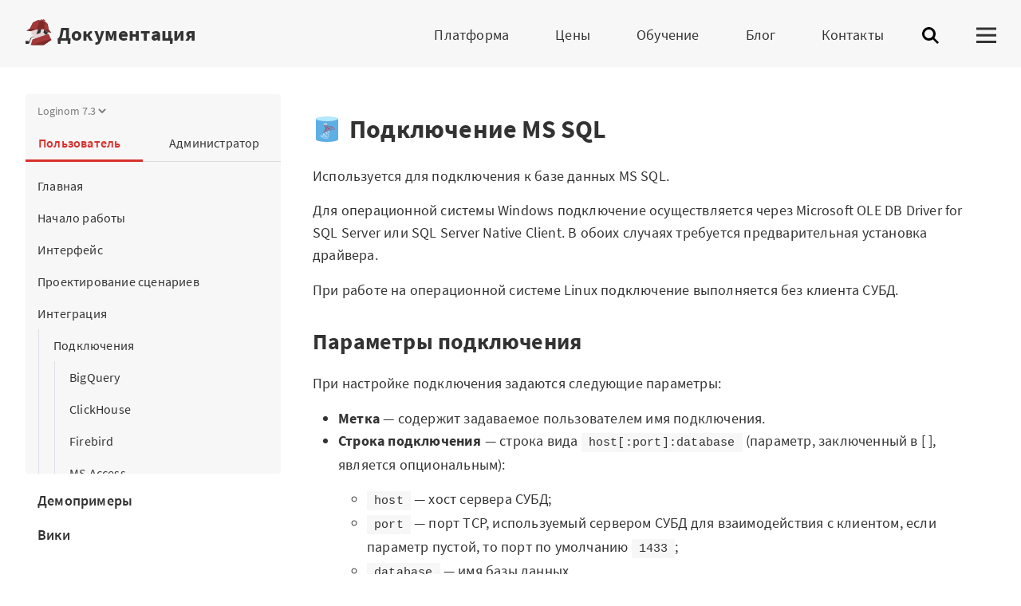

--- FILE ---
content_type: text/html
request_url: https://help.loginom.ru/userguide/integration/connections/list/mssql.html
body_size: 28127
content:
<!DOCTYPE html><html lang="ru"><head>
  <meta charset="UTF-8">
  <meta content="text/html; charset=utf-8" http-equiv="Content-Type">
  <title> MS SQL · Loginom Help </title>
  <meta name="description" content="Интеграция Loginom с  базой данных MS SQL. Параметры подключения. Совместимость.">
  <meta name="generator" content="GitBook 3.2.3">
  <link href="../../../gitbook/fonts/fonts-ru.css" ?v="1.9.2" rel="stylesheet">
  <link rel="stylesheet" href="../../../gitbook/style-ru.css?v=1.9.2">
  <link rel="stylesheet" href="../../../gitbook/gitbook-plugin-anchors/plugin.css">
  <link rel="stylesheet" href="../../../gitbook/gitbook-plugin-expand-active-chapter/expand-active-chapter.css">
  <link rel="stylesheet" href="../../../gitbook/gitbook-plugin-spoiler/spoiler.css">
  <link rel="stylesheet" href="../../../gitbook/gitbook-plugin-mathjax-commonhtml/mathjax.css">
  <link rel="stylesheet" href="../../../gitbook/gitbook-plugin-image-captions/image-captions.css">
  <link rel="stylesheet" href="../../../gitbook/gitbook-plugin-prism-ext/prism.css">
  <link rel="stylesheet" href="../../../gitbook/gitbook-plugin-kbd/kbd.css">
  <link rel="stylesheet" href="../../../gitbook/gitbook-plugin-simpletabs-mod/tabs.css">
  <link rel="stylesheet" href="../../../gitbook/gitbook-plugin-version-switcher/css/style.css">
  <link rel="stylesheet" href="../../../gitbook/gitbook-plugin-tabs-switcher/css/style.css">
  <link rel="stylesheet" href="../../../gitbook/gitbook-plugin-telegram-popup/popup.css">
  <link rel="stylesheet" href="../../../gitbook/gitbook-plugin-telegram-popup/popup-tg.css">
  <link rel="stylesheet" href="https://loginom.ru/themes/custom/lomru/build/css/footer.css">
  <meta name="HandheldFriendly" content="true">
  <meta name="viewport" content="width=device-width, initial-scale=1, user-scalable=no">
  <link rel="apple-touch-icon" sizes="180x180" href="../../../gitbook/images/loginom/apple-touch-icon.png">
  <link rel="icon" type="image/png" href="../../../gitbook/images/loginom/favicon-32x32.png" sizes="32x32">
  <link rel="icon" type="image/png" href="../../../gitbook/images/loginom/favicon-16x16.png" sizes="16x16">
  <link rel="icon" type="image/svg+xml" href="../../../gitbook/images/loginom/favicon.svg">
  <meta property="og:type" content="website">
  <meta property="og:locale" content="ru_RU">
  <meta property="og:title" content="MS SQL">
  <meta name="twitter:title" content="MS SQL">
  <meta property="og:description" content="Интеграция Loginom с  базой данных MS SQL. Параметры подключения. Совместимость.">
  <meta name="twitter:description" content="Интеграция Loginom с  базой данных MS SQL. Параметры подключения. Совместимость.">
  <meta property="og:image" content="https://help.loginom.ru/userguide/images/social-media-cover.png">
  <meta name="twitter:image" content="https://help.loginom.ru/userguide/images/social-media-cover.png">
  <meta name="twitter:card" content="summary_large_image">
  <meta property="og:url" content="https://help.loginom.ru/userguide/integration/connections/list/mssql.html"><link rel="canonical" href="https://help.loginom.ru/userguide/integration/connections/list/mssql.html"><link rel="stylesheet" href="https://loginom.ru/modules/custom/lg_jsadv/js/lg_jsadv.css"><script type="text/javascript" async="" src="https://loginom.ru/modules/custom/lg_jsadv/js/lg_jsadv.js"></script>
</head>

<body>
  <header>
    <div class="lg-header">
      <div class="lg-center"> <a href="https://loginom.ru" class="lg-logo lg-main-website-link"> <img src="../../../gitbook/images/loginom-sign.svg" class="lg-logo__img" alt=""></a> <a href="/" class="lg-logo lg-local-project-link" title="Документация">Документация</a>
        <nav class="lg-menu lg-decor lg-decor_mobile">
          <div class="lg-menu__center"> </div>
        </nav>
        <div class="lg-header__search lgs-search-btn"> <svg viewBox="0 0 28 28" class="lg-header__search__icon" xmlns="http://www.w3.org/2000/svg">
            <path d="M15.357 13.426L21 19.068 19.068 21l-5.642-5.643a8.476 8.476 0 1 1 1.932-1.932zm-6.881.526A5.476 5.476 0 1 0 8.476 3a5.476 5.476 0 0 0 0 10.952z" stroke="#000" stroke-width="0" fill="#000" fill-rule="evenodd"></path>
          </svg> </div>
        <div class="menu-handler"> <svg class="menu-handler__burger" viewBox="0 0 32 26" xmlns="http://www.w3.org/2000/svg">
            <g fill="#333" fill-rule="evenodd">
              <path d="M0 .667h32v4H0zM0 11.333h32v4H0zM0 22h32v4H0z"></path>
            </g>
          </svg>
          <div class="menu-handler__closer"></div>
        </div>
      </div>
    </div>
    <nav class="lg-sitemap lg-sitemap_vertical-decor" style="top: 0px; height: 0px;">
      <div class="lg-sitemap__inner">
        <ul class="lg-sitemap__list"> </ul> <a href="https://loginom.ru" class="lg-sitemap__closer" target="_blank"><span class="lg-sitemap__closer__cross"></span>Закрыть</a>
      </div>
    </nav>
  </header>
  <div class="book">
    <div class="book-wrap">
      <div class="book-wrap__table-row">
        <aside class="sidebar" width="320">
          <div class="sidebar__wrap"> <i class="btn toggle_summary"></i>
            <div class="book-summary">
              <div class="book-summary__wrap book-summary-wrap">
                <div class="book-summary__head"> <select name="documentation_version" id="documentation_version" src="../../../versions.json"></select>
                  <div class="summary-tabs"> <span class="summary-tab active">Пользователь</span> <a href="https://help.loginom.ru/adminguide/" class="summary-tab">Администратор</a> </div>
                </div>
                <nav class="book-summary__content">
                  <ul class="summary">
                    <li class="chapter " data-level="1.1" data-path="../../../"> <a href="../../../"> Главная </a>
                      <ul class="articles">
                        <li class="chapter " data-level="1.1.1" data-path="../../../components-platform.html"> <a href="../../../components-platform.html"> Компоненты платформы </a> </li>
                        <li class="chapter " data-level="1.1.2" data-path="../../../compare-editions.html"> <a href="../../../compare-editions.html"> Сравнение редакций </a> </li>
                      </ul>
                    </li>
                    <li class="chapter " data-level="1.2" data-path="../../../quick-start/"> <a href="../../../quick-start/"> Начало работы </a>
                      <ul class="articles">
                        <li class="chapter " data-level="1.2.1" data-path="../../../quick-start/authentication.html"> <a href="../../../quick-start/authentication.html"> Аутентификация </a> </li>
                        <li class="chapter " data-level="1.2.2" data-path="../../../quick-start/package.html"> <a href="../../../quick-start/package.html"> Назначение и структура пакета </a> </li>
                        <li class="chapter " data-level="1.2.3" data-path="../../../quick-start/first-workflow.html"> <a href="../../../quick-start/first-workflow.html"> Первый сценарий </a> </li>
                        <li class="chapter " data-level="1.2.4" data-path="../../../quick-start/design-principles.html"> <a href="../../../quick-start/design-principles.html"> Принципы проектирования </a> </li>
                        <li class="chapter " data-level="1.2.5" data-path="../../../quick-start/database.html"> <a href="../../../quick-start/database.html"> Интеграция с базами данных </a> </li>
                        <li class="chapter " data-level="1.2.6" data-path="../../../quick-start/variables.html"> <a href="../../../quick-start/variables.html"> Использование переменных </a> </li>
                      </ul>
                    </li>
                    <li class="chapter " data-level="1.3" data-path="../../../interface/"> <a href="../../../interface/"> Интерфейс </a>
                      <ul class="articles">
                        <li class="chapter " data-level="1.3.1" data-path="../../../interface/login-page.html"> <a href="../../../interface/login-page.html"> Страница «Вход» </a> </li>
                        <li class="chapter " data-level="1.3.2" data-path="../../../interface/home-page.html"> <a href="../../../interface/home-page.html"> Страница «Начало» </a> </li>
                        <li class="chapter " data-level="1.3.3" data-path="../../../interface/main-menu.html"> <a href="../../../interface/main-menu.html"> Главное меню </a> </li>
                        <li class="chapter " data-level="1.3.4" data-path="../../../interface/packages.html"> <a href="../../../interface/packages.html"> Пакеты </a> </li>
                        <li class="chapter " data-level="1.3.5" data-path="../../../interface/address-bar.html"> <a href="../../../interface/address-bar.html"> Адресная строка </a> </li>
                        <li class="chapter " data-level="1.3.6" data-path="../../../interface/workflow.html"> <a href="../../../interface/workflow.html"> Страница «Сценарий» </a>
                          <ul class="articles">
                            <li class="chapter " data-level="1.3.6.1" data-path="../../../interface/property-inspector.html"> <a href="../../../interface/property-inspector.html"> Инспектор свойств </a> </li>
                            <li class="chapter " data-level="1.3.6.2" data-path="../../../interface/scenario-component-panel.html"> <a href="../../../interface/scenario-component-panel.html"> Панель компонентов </a> </li>
                          </ul>
                        </li>
                        <li class="chapter " data-level="1.3.7" data-path="../../../interface/processes-panel.html"> <a href="../../../interface/processes-panel.html"> Панель «Процессы» </a> </li>
                        <li class="chapter " data-level="1.3.8" data-path="../../../interface/version.html"> <a href="../../../interface/version.html"> Версия Loginom </a> </li>
                      </ul>
                    </li>
                    <li class="chapter " data-level="1.4" data-path="../../../workflow/"> <a href="../../../workflow/"> Проектирование сценариев </a>
                      <ul class="articles">
                        <li class="chapter " data-level="1.4.1" data-path="../../../workflow/interactive-mode.html"> <a href="../../../workflow/interactive-mode.html"> Интерактивный режим работы </a> </li>
                        <li class="chapter " data-level="1.4.2" data-path="../../../workflow/ports/"> <a href="../../../workflow/ports/"> Порты </a>
                          <ul class="articles">
                            <li class="chapter " data-level="1.4.2.1" data-path="../../../workflow/ports/automapping-of-fields.html"> <a href="../../../workflow/ports/automapping-of-fields.html"> Автоматическая синхронизация полей </a> </li>
                            <li class="chapter " data-level="1.4.2.2" data-path="../../../workflow/ports/mapping-master.html"> <a href="../../../workflow/ports/mapping-master.html"> Настройка портов «Таблица» и «Переменные» </a>
                              <ul class="articles">
                                <li class="chapter " data-level="1.4.2.2.1" data-path="../../../workflow/ports/connections-interface.html"> <a href="../../../workflow/ports/connections-interface.html"> Интерфейс «Связи» </a> </li>
                                <li class="chapter " data-level="1.4.2.2.2" data-path="../../../workflow/ports/table-interface.html"> <a href="../../../workflow/ports/table-interface.html"> Интерфейс «Таблица» </a> </li>
                                <li class="chapter " data-level="1.4.2.2.3" data-path="../../../workflow/ports/exclude-fields.html"> <a href="../../../workflow/ports/exclude-fields.html"> Исключенные поля </a> </li>
                              </ul>
                            </li>
                            <li class="chapter " data-level="1.4.2.3" data-path="../../../workflow/ports/mapping-trees.html"> <a href="../../../workflow/ports/mapping-trees.html"> Настройка порта «Дерево» </a> </li>
                            <li class="chapter " data-level="1.4.2.4" data-path="../../../workflow/ports/service-ports.html"> <a href="../../../workflow/ports/service-ports.html"> Служебные порты </a> </li>
                            <li class="chapter " data-level="1.4.2.5" data-path="../../../workflow/ports/optional-ports.html"> <a href="../../../workflow/ports/optional-ports.html"> Необязательные порты </a> </li>
                          </ul>
                        </li>
                        <li class="chapter " data-level="1.4.3" data-path="../../../workflow/variables/"> <a href="../../../workflow/variables/"> Переменные </a>
                          <ul class="articles">
                            <li class="chapter " data-level="1.4.3.1" data-path="../../../workflow/variables/control-variables.html"> <a href="../../../workflow/variables/control-variables.html"> Управляющие переменные </a> </li>
                            <li class="chapter " data-level="1.4.3.2" data-path="../../../workflow/variables/scenario-variables.html"> <a href="../../../workflow/variables/scenario-variables.html"> Переменные Сценария </a>
                              <ul class="articles">
                                <li class="chapter " data-level="1.4.3.2.1" data-path="../../../workflow/variables/predefined-variables.html"> <a href="../../../workflow/variables/predefined-variables.html"> Предопределенные переменные </a> </li>
                              </ul>
                            </li>
                          </ul>
                        </li>
                        <li class="chapter " data-level="1.4.4" data-path="../../../workflow/derived-component.html"> <a href="../../../workflow/derived-component.html"> Производный компонент </a> </li>
                        <li class="chapter " data-level="1.4.5" data-path="../../../workflow/access-modifier.html"> <a href="../../../workflow/access-modifier.html"> Модификатор доступа </a> </li>
                        <li class="chapter " data-level="1.4.6" data-path="../../../workflow/workflow-progress-control.html"> <a href="../../../workflow/workflow-progress-control.html"> Управление ходом выполнения </a> </li>
                        <li class="chapter " data-level="1.4.7" data-path="../../../workflow/node-activation-mode.html"> <a href="../../../workflow/node-activation-mode.html"> Режим активации узла </a> </li>
                        <li class="chapter " data-level="1.4.8" data-path="../../../workflow/training-processors.html"> <a href="../../../workflow/training-processors.html"> Обучение (переобучение) узла </a> </li>
                        <li class="chapter " data-level="1.4.9" data-path="../../../workflow/caching.html"> <a href="../../../workflow/caching.html"> Кэширование </a> </li>
                        <li class="chapter " data-level="1.4.10" data-path="../../../workflow/local-settings.html"> <a href="../../../workflow/local-settings.html"> Настройка локали </a> </li>
                        <li class="chapter " data-level="1.4.11" data-path="../../../workflow/reference-to-package.html"> <a href="../../../workflow/reference-to-package.html"> Ссылка на пакет </a> </li>
                        <li class="chapter " data-level="1.4.12" data-path="../../../workflow/note.html"> <a href="../../../workflow/note.html"> Заметки </a> </li>
                        <li class="chapter " data-level="1.4.13" data-path="../../../workflow/hotkeys.html"> <a href="../../../workflow/hotkeys.html"> Горячие клавиши </a> </li>
                      </ul>
                    </li>
                    <li class="chapter " data-level="1.5" data-path="../../"> <a href="../../"> Интеграция </a>
                      <ul class="articles">
                        <li class="chapter " data-level="1.5.1" data-path="../"> <a href="../"> Подключения </a>
                          <ul class="articles">
                            <li class="chapter " data-level="1.5.1.1" data-path="bigquery.html"> <a href="bigquery.html"> BigQuery </a> </li>
                            <li class="chapter " data-level="1.5.1.2" data-path="clickhouse.html"> <a href="clickhouse.html"> ClickHouse </a> </li>
                            <li class="chapter " data-level="1.5.1.3" data-path="firebird.html"> <a href="firebird.html"> Firebird </a> </li>
                            <li class="chapter " data-level="1.5.1.4" data-path="msaccess.html"> <a href="msaccess.html"> MS Access </a> </li>
                            <li class="chapter " data-level="1.5.1.5" data-path="excel.html"> <a href="excel.html"> MS Excel </a> </li>
                            <li class="chapter active" data-level="1.5.1.6" data-path="mssql.html"> <a href="mssql.html"> MS SQL </a> </li>
                            <li class="chapter " data-level="1.5.1.7" data-path="mysql.html"> <a href="mysql.html"> MySQL </a> </li>
                            <li class="chapter " data-level="1.5.1.8" data-path="odbc.html"> <a href="odbc.html"> ODBC </a> </li>
                            <li class="chapter " data-level="1.5.1.9" data-path="oracle.html"> <a href="oracle.html"> Oracle </a> </li>
                            <li class="chapter " data-level="1.5.1.10" data-path="postgresql.html"> <a href="postgresql.html"> PostgreSQL </a> </li>
                            <li class="chapter " data-level="1.5.1.11" data-path="sqlite.html"> <a href="sqlite.html"> SQLite </a> </li>
                            <li class="chapter " data-level="1.5.1.12" data-path="kafka.html"> <a href="kafka.html"> Kafka </a> </li>
                            <li class="chapter " data-level="1.5.1.13" data-path="rest-service.html"> <a href="rest-service.html"> REST-сервис </a> </li>
                            <li class="chapter " data-level="1.5.1.14" data-path="soap-service.html"> <a href="soap-service.html"> SOAP-сервис </a> </li>
                            <li class="chapter " data-level="1.5.1.15" data-path="tableau.html"> <a href="tableau.html"> Tableau сервер </a> </li>
                            <li class="chapter " data-level="1.5.1.16" data-path="schemes.html"> <a href="schemes.html"> Набор XSD-схем </a> </li>
                            <li class="chapter " data-level="1.5.1.17" data-path="wh-firebird.html"> <a href="wh-firebird.html"> Deductor Warehouse [Firebird] </a> </li>
                            <li class="chapter " data-level="1.5.1.18" data-path="wh-mssql.html"> <a href="wh-mssql.html"> Deductor Warehouse [MS SQL] </a> </li>
                            <li class="chapter " data-level="1.5.1.19" data-path="wh-oracle.html"> <a href="wh-oracle.html"> Deductor Warehouse [Oracle] </a> </li>
                            <li class="chapter " data-level="1.5.1.20" data-path="1c.html"> <a href="1c.html"> 1C:Предприятие 8 </a> </li>
                          </ul>
                        </li>
                        <li class="chapter " data-level="1.5.2" data-path="../../import/"> <a href="../../import/"> Импорт данных </a>
                          <ul class="articles">
                            <li class="chapter " data-level="1.5.2.1" data-path="../../import/1c-db.html"> <a href="../../import/1c-db.html"> 1C Запрос </a> </li>
                            <li class="chapter " data-level="1.5.2.2" data-path="../../import/database.html"> <a href="../../import/database.html"> База данных </a> </li>
                            <li class="chapter " data-level="1.5.2.3" data-path="../../import/txt/"> <a href="../../import/txt/"> Текстовый файл </a>
                              <ul class="articles">
                                <li class="chapter " data-level="1.5.2.3.1" data-path="../../import/txt/txt-multiline.html"> <a href="../../import/txt/txt-multiline.html"> Многострочные значения </a> </li>
                              </ul>
                            </li>
                            <li class="chapter " data-level="1.5.2.4" data-path="../../import/warehouse.html"> <a href="../../import/warehouse.html"> Deductor Warehouse </a> </li>
                            <li class="chapter " data-level="1.5.2.5" data-path="../../import/excel/"> <a href="../../import/excel/"> Excel-файл </a>
                              <ul class="articles">
                                <li class="chapter " data-level="1.5.2.5.1" data-path="../../import/excel/excel-examples.html"> <a href="../../import/excel/excel-examples.html"> Примеры импорта из Excel-файла </a> </li>
                              </ul>
                            </li>
                            <li class="chapter " data-level="1.5.2.6" data-path="../../import/kafka.html"> <a href="../../import/kafka.html"> Kafka </a> </li>
                            <li class="chapter " data-level="1.5.2.7" data-path="../../import/ldf.html"> <a href="../../import/ldf.html"> LGD-файл </a> </li>
                            <li class="chapter " data-level="1.5.2.8" data-path="../../import/xml.html"> <a href="../../import/xml.html"> XML-файл </a> </li>
                          </ul>
                        </li>
                        <li class="chapter " data-level="1.5.3" data-path="../../export/"> <a href="../../export/"> Экспорт данных </a>
                          <ul class="articles">
                            <li class="chapter " data-level="1.5.3.1" data-path="../../export/database.html"> <a href="../../export/database.html"> База данных </a>
                              <ul class="articles">
                                <li class="chapter " data-level="1.5.3.1.1" data-path="../../export/database/new-table-design.html"> <a href="../../export/database/new-table-design.html"> Создание таблицы </a> </li>
                              </ul>
                            </li>
                            <li class="chapter " data-level="1.5.3.2" data-path="../../export/txt-csv.html"> <a href="../../export/txt-csv.html"> Текстовый файл </a>
                              <ul class="articles">
                                <li class="chapter " data-level="1.5.3.2.1" data-path="../../export/txt-csv/datetime-formats.html"> <a href="../../export/txt-csv/datetime-formats.html"> Пользовательский формат дата/время </a> </li>
                              </ul>
                            </li>
                            <li class="chapter " data-level="1.5.3.3" data-path="../../export/warehouse.html"> <a href="../../export/warehouse.html"> Deductor Warehouse </a> </li>
                            <li class="chapter " data-level="1.5.3.4" data-path="../../export/excel.html"> <a href="../../export/excel.html"> Excel-файл </a> </li>
                            <li class="chapter " data-level="1.5.3.5" data-path="../../export/ldf.html"> <a href="../../export/ldf.html"> LGD-файл </a> </li>
                            <li class="chapter " data-level="1.5.3.6" data-path="../../export/kafka.html"> <a href="../../export/kafka.html"> Kafka </a> </li>
                            <li class="chapter " data-level="1.5.3.7" data-path="../../export/xml.html"> <a href="../../export/xml.html"> XML-файл </a> </li>
                          </ul>
                        </li>
                        <li class="chapter " data-level="1.5.4" data-path="../../web-services/"> <a href="../../web-services/"> Веб-сервисы </a>
                          <ul class="articles">
                            <li class="chapter " data-level="1.5.4.1" data-path="../../web-services/publishing-web-service.html"> <a href="../../web-services/publishing-web-service.html"> Создание и публикация веб-сервисов </a> </li>
                            <li class="chapter " data-level="1.5.4.2" data-path="../../web-services/package-publishing-wizard.html"> <a href="../../web-services/package-publishing-wizard.html"> Редактирование веб-сервиса </a> </li>
                            <li class="chapter " data-level="1.5.4.3" data-path="../../web-services/administration-web-services.html"> <a href="../../web-services/administration-web-services.html"> Страница Веб-сервисы </a> </li>
                          </ul>
                        </li>
                      </ul>
                    </li>
                    <li class="chapter " data-level="1.6" data-path="../../../processors/"> <a href="../../../processors/"> Обработка данных </a>
                      <ul class="articles">
                        <li class="chapter " data-level="1.6.1" data-path="../../../processors/standard-components.html"> <a href="../../../processors/standard-components.html"> Стандартные компоненты </a>
                          <ul class="articles">
                            <li class="chapter " data-level="1.6.1.1" data-path="../../../processors/transformation/"> <a href="../../../processors/transformation/"> Трансформация </a>
                              <ul class="articles">
                                <li class="chapter " data-level="1.6.1.1.1" data-path="../../../processors/transformation/grouping.html"> <a href="../../../processors/transformation/grouping.html"> Группировка </a> </li>
                                <li class="chapter " data-level="1.6.1.1.2" data-path="../../../processors/transformation/trans-datatime/"> <a href="../../../processors/transformation/trans-datatime/"> Дата и время </a>
                                  <ul class="articles">
                                    <li class="chapter " data-level="1.6.1.1.2.1" data-path="../../../processors/transformation/trans-datatime/syntax.html"> <a href="../../../processors/transformation/trans-datatime/syntax.html"> Формат </a> </li>
                                  </ul>
                                </li>
                                <li class="chapter " data-level="1.6.1.1.3" data-path="../../../processors/transformation/enrich-data.html"> <a href="../../../processors/transformation/enrich-data.html"> Дополнение данных </a> </li>
                                <li class="chapter " data-level="1.6.1.1.4" data-path="../../../processors/transformation/substitution/"> <a href="../../../processors/transformation/substitution/"> Замена </a>
                                  <ul class="articles">
                                    <li class="chapter " data-level="1.6.1.1.4.1" data-path="../../../processors/transformation/substitution/exact-match.html"> <a href="../../../processors/transformation/substitution/exact-match.html"> Точное совпадение </a> </li>
                                    <li class="chapter " data-level="1.6.1.1.4.2" data-path="../../../processors/transformation/substitution/regexp-match.html"> <a href="../../../processors/transformation/substitution/regexp-match.html"> Регулярное выражение </a> </li>
                                    <li class="chapter " data-level="1.6.1.1.4.3" data-path="../../../processors/transformation/substitution/import-tz.html"> <a href="../../../processors/transformation/substitution/import-tz.html"> Структура файла замен </a> </li>
                                    <li class="chapter " data-level="1.6.1.1.4.4" data-path="../../../processors/transformation/substitution/other-match.html"> <a href="../../../processors/transformation/substitution/other-match.html"> Заменять остальное </a> </li>
                                  </ul>
                                </li>
                                <li class="chapter " data-level="1.6.1.1.5" data-path="../../../processors/transformation/calc/"> <a href="../../../processors/transformation/calc/"> Калькулятор </a>
                                  <ul class="articles">
                                    <li class="chapter " data-level="1.6.1.1.5.1" data-path="../../../processors/transformation/calc/expression.html"> <a href="../../../processors/transformation/calc/expression.html"> Выражение </a> </li>
                                    <li class="chapter " data-level="1.6.1.1.5.2" data-path="../../../processors/transformation/calc/javascript.html"> <a href="../../../processors/transformation/calc/javascript.html"> JavaScript </a> </li>
                                  </ul>
                                </li>
                                <li class="chapter " data-level="1.6.1.1.6" data-path="../../../processors/transformation/cross-table.html"> <a href="../../../processors/transformation/cross-table.html"> Кросс-таблица </a> </li>
                                <li class="chapter " data-level="1.6.1.1.7" data-path="../../../processors/transformation/union.html"> <a href="../../../processors/transformation/union.html"> Объединение </a> </li>
                                <li class="chapter " data-level="1.6.1.1.8" data-path="../../../processors/transformation/fields-features.html"> <a href="../../../processors/transformation/fields-features.html"> Параметры полей </a> </li>
                                <li class="chapter " data-level="1.6.1.1.9" data-path="../../../processors/transformation/ungrouping.html"> <a href="../../../processors/transformation/ungrouping.html"> Разгруппировка </a> </li>
                                <li class="chapter " data-level="1.6.1.1.10" data-path="../../../processors/transformation/collapse-columns.html"> <a href="../../../processors/transformation/collapse-columns.html"> Свёртка столбцов </a> </li>
                                <li class="chapter " data-level="1.6.1.1.11" data-path="../../../processors/transformation/lag.html"> <a href="../../../processors/transformation/lag.html"> Скользящее окно </a> </li>
                                <li class="chapter " data-level="1.6.1.1.12" data-path="../../../processors/transformation/join/"> <a href="../../../processors/transformation/join/"> Слияние </a>
                                  <ul class="articles">
                                    <li class="chapter " data-level="1.6.1.1.12.1" data-path="../../../processors/transformation/join/cross.html"> <a href="../../../processors/transformation/join/cross.html"> Полное соединение </a> </li>
                                    <li class="chapter " data-level="1.6.1.1.12.2" data-path="../../../processors/transformation/join/inner.html"> <a href="../../../processors/transformation/join/inner.html"> Внутреннее соединение </a> </li>
                                    <li class="chapter " data-level="1.6.1.1.12.3" data-path="../../../processors/transformation/join/left.html"> <a href="../../../processors/transformation/join/left.html"> Левое соединение </a> </li>
                                    <li class="chapter " data-level="1.6.1.1.12.4" data-path="../../../processors/transformation/join/right.html"> <a href="../../../processors/transformation/join/right.html"> Правое соединение </a> </li>
                                    <li class="chapter " data-level="1.6.1.1.12.5" data-path="../../../processors/transformation/join/difference.html"> <a href="../../../processors/transformation/join/difference.html"> Разность </a> </li>
                                  </ul>
                                </li>
                                <li class="chapter " data-level="1.6.1.1.13" data-path="../../../processors/transformation/column-union.html"> <a href="../../../processors/transformation/column-union.html"> Соединение </a> </li>
                                <li class="chapter " data-level="1.6.1.1.14" data-path="../../../processors/transformation/sorting.html"> <a href="../../../processors/transformation/sorting.html"> Сортировка </a> </li>
                                <li class="chapter " data-level="1.6.1.1.15" data-path="../../../processors/transformation/row-filter/"> <a href="../../../processors/transformation/row-filter/"> Фильтр строк </a>
                                  <ul class="articles">
                                    <li class="chapter " data-level="1.6.1.1.15.1" data-path="../../../processors/transformation/row-filter/filtering-criteria.html"> <a href="../../../processors/transformation/row-filter/filtering-criteria.html"> Условия фильтрации </a> </li>
                                    <li class="chapter " data-level="1.6.1.1.15.2" data-path="../../../processors/transformation/row-filter/filterdata-paste-from-clipboard.html"> <a href="../../../processors/transformation/row-filter/filterdata-paste-from-clipboard.html"> Буфер обмена </a> </li>
                                  </ul>
                                </li>
                              </ul>
                            </li>
                            <li class="chapter " data-level="1.6.1.2" data-path="../../../processors/control/"> <a href="../../../processors/control/"> Управление </a>
                              <ul class="articles">
                                <li class="chapter " data-level="1.6.1.2.1" data-path="../../../processors/control/execute-node.html"> <a href="../../../processors/control/execute-node.html"> Выполнение узла </a> </li>
                                <li class="chapter " data-level="1.6.1.2.2" data-path="../../../processors/control/supernode.html"> <a href="../../../processors/control/supernode.html"> Подмодель </a> </li>
                                <li class="chapter " data-level="1.6.1.2.3" data-path="../../../processors/control/reference-node.html"> <a href="../../../processors/control/reference-node.html"> Узел-ссылка </a> </li>
                                <li class="chapter " data-level="1.6.1.2.4" data-path="../../../processors/control/condition.html"> <a href="../../../processors/control/condition.html"> Условие </a> </li>
                                <li class="chapter " data-level="1.6.1.2.5" data-path="../../../processors/control/loop.html"> <a href="../../../processors/control/loop.html"> Цикл </a> </li>
                              </ul>
                            </li>
                            <li class="chapter " data-level="1.6.1.3" data-path="../../../processors/scrutiny/"> <a href="../../../processors/scrutiny/"> Исследование </a>
                              <ul class="articles">
                                <li class="chapter " data-level="1.6.1.3.1" data-path="../../../processors/scrutiny/autocorrelation.html"> <a href="../../../processors/scrutiny/autocorrelation.html"> Автокорреляция </a> </li>
                                <li class="chapter " data-level="1.6.1.3.2" data-path="../../../processors/scrutiny/duplicates.html"> <a href="../../../processors/scrutiny/duplicates.html"> Дубликаты и противоречия </a> </li>
                                <li class="chapter " data-level="1.6.1.3.3" data-path="../../../processors/scrutiny/correlation-analysis.html"> <a href="../../../processors/scrutiny/correlation-analysis.html"> Корреляционный анализ </a> </li>
                                <li class="chapter " data-level="1.6.1.3.4" data-path="../../../processors/scrutiny/factor-analysis.html"> <a href="../../../processors/scrutiny/factor-analysis.html"> Факторный анализ </a> </li>
                              </ul>
                            </li>
                            <li class="chapter " data-level="1.6.1.4" data-path="../../../processors/preprocessing/"> <a href="../../../processors/preprocessing/"> Предобработка </a>
                              <ul class="articles">
                                <li class="chapter " data-level="1.6.1.4.1" data-path="../../../processors/preprocessing/imputation.html"> <a href="../../../processors/preprocessing/imputation.html"> Заполнение пропусков </a> </li>
                                <li class="chapter " data-level="1.6.1.4.2" data-path="../../../processors/preprocessing/binning.html"> <a href="../../../processors/preprocessing/binning.html"> Квантование </a>
                                  <ul class="articles">
                                    <li class="chapter " data-level="1.6.1.4.2.1" data-path="../../../processors/preprocessing/binning/external-ranges.html"> <a href="../../../processors/preprocessing/binning/external-ranges.html"> Внешние диапазоны </a> </li>
                                    <li class="chapter " data-level="1.6.1.4.2.2" data-path="../../../processors/preprocessing/binning/calculated-columns.html"> <a href="../../../processors/preprocessing/binning/calculated-columns.html"> Структура результирующего набора </a> </li>
                                    <li class="chapter " data-level="1.6.1.4.2.3" data-path="../../../processors/preprocessing/binning/parameters-of-binning-ranges.html"> <a href="../../../processors/preprocessing/binning/parameters-of-binning-ranges.html"> Параметры диапазонов квантования </a> </li>
                                  </ul>
                                </li>
                                <li class="chapter " data-level="1.6.1.4.3" data-path="../../../processors/preprocessing/coarse-classes.html"> <a href="../../../processors/preprocessing/coarse-classes.html"> Конечные классы </a>
                                  <ul class="articles">
                                    <li class="chapter " data-level="1.6.1.4.3.1" data-path="../../../processors/preprocessing/coarse-classes/configure-external-binning.html"> <a href="../../../processors/preprocessing/coarse-classes/configure-external-binning.html"> Настройка внешнего разбиения </a> </li>
                                    <li class="chapter " data-level="1.6.1.4.3.2" data-path="../../../processors/preprocessing/coarse-classes/configure-column-usage-types.html"> <a href="../../../processors/preprocessing/coarse-classes/configure-column-usage-types.html"> Настройка назначений столбцов </a> </li>
                                    <li class="chapter " data-level="1.6.1.4.3.3" data-path="../../../processors/preprocessing/coarse-classes/configure-coarse-classes.html"> <a href="../../../processors/preprocessing/coarse-classes/configure-coarse-classes.html"> Настройка конечных классов </a> </li>
                                  </ul>
                                </li>
                                <li class="chapter " data-level="1.6.1.4.4" data-path="../../../processors/preprocessing/partitioning.html"> <a href="../../../processors/preprocessing/partitioning.html"> Разбиение на множества </a> </li>
                                <li class="chapter " data-level="1.6.1.4.5" data-path="../../../processors/preprocessing/eliminate-outliers.html"> <a href="../../../processors/preprocessing/eliminate-outliers.html"> Редактирование выбросов </a> </li>
                                <li class="chapter " data-level="1.6.1.4.6" data-path="../../../processors/preprocessing/smoothing.html"> <a href="../../../processors/preprocessing/smoothing.html"> Сглаживание </a> </li>
                                <li class="chapter " data-level="1.6.1.4.7" data-path="../../../processors/preprocessing/sampling.html"> <a href="../../../processors/preprocessing/sampling.html"> Сэмплинг </a> </li>
                              </ul>
                            </li>
                            <li class="chapter " data-level="1.6.1.5" data-path="../../../processors/datamining/"> <a href="../../../processors/datamining/"> Data Mining </a>
                              <ul class="articles">
                                <li class="chapter " data-level="1.6.1.5.1" data-path="../../../processors/datamining/association-rules.html"> <a href="../../../processors/datamining/association-rules.html"> Ассоциативные правила </a> </li>
                                <li class="chapter " data-level="1.6.1.5.2" data-path="../../../processors/datamining/clustering.html"> <a href="../../../processors/datamining/clustering.html"> Кластеризация </a> </li>
                                <li class="chapter " data-level="1.6.1.5.3" data-path="../../../processors/datamining/transaction-clustering.html"> <a href="../../../processors/datamining/transaction-clustering.html"> Кластеризация транзакций </a> </li>
                                <li class="chapter " data-level="1.6.1.5.4" data-path="../../../processors/datamining/linear-regression/"> <a href="../../../processors/datamining/linear-regression/"> Линейная регрессия </a>
                                  <ul class="articles">
                                    <li class="chapter " data-level="1.6.1.5.4.1" data-path="../../../processors/datamining/linear-regression/report.html"> <a href="../../../processors/datamining/linear-regression/report.html"> Сводка </a> </li>
                                    <li class="chapter " data-level="1.6.1.5.4.2" data-path="../../../processors/datamining/linear-regression/coef-regression.html"> <a href="../../../processors/datamining/linear-regression/coef-regression.html"> Коэффициенты регрессии </a> </li>
                                  </ul>
                                </li>
                                <li class="chapter " data-level="1.6.1.5.5" data-path="../../../processors/datamining/logistic-regression/"> <a href="../../../processors/datamining/logistic-regression/"> Логистическая регрессия </a>
                                  <ul class="articles">
                                    <li class="chapter " data-level="1.6.1.5.5.1" data-path="../../../processors/datamining/logistic-regression/report.html"> <a href="../../../processors/datamining/logistic-regression/report.html"> Сводка </a> </li>
                                    <li class="chapter " data-level="1.6.1.5.5.2" data-path="../../../processors/datamining/logistic-regression/coef-regression.html"> <a href="../../../processors/datamining/logistic-regression/coef-regression.html"> Коэффициенты регрессии </a> </li>
                                  </ul>
                                </li>
                                <li class="chapter " data-level="1.6.1.5.6" data-path="../../../processors/datamining/neural-network-classification.html"> <a href="../../../processors/datamining/neural-network-classification.html"> Нейросеть (классификация) </a>
                                  <ul class="articles">
                                    <li class="chapter " data-level="1.6.1.5.6.1" data-path="../../../processors/datamining/neural-network-classification/output-set.html"> <a href="../../../processors/datamining/neural-network-classification/output-set.html"> Выход нейросети </a> </li>
                                    <li class="chapter " data-level="1.6.1.5.6.2" data-path="../../../processors/datamining/neural-network-classification/report.html"> <a href="../../../processors/datamining/neural-network-classification/report.html"> Сводка </a> </li>
                                  </ul>
                                </li>
                                <li class="chapter " data-level="1.6.1.5.7" data-path="../../../processors/datamining/neural-network-regression.html"> <a href="../../../processors/datamining/neural-network-regression.html"> Нейросеть (регрессия) </a>
                                  <ul class="articles">
                                    <li class="chapter " data-level="1.6.1.5.7.1" data-path="../../../processors/datamining/neural-network-regression/report.html"> <a href="../../../processors/datamining/neural-network-regression/report.html"> Сводка </a> </li>
                                  </ul>
                                </li>
                                <li class="chapter " data-level="1.6.1.5.8" data-path="../../../processors/datamining/self-organizing-network.html"> <a href="../../../processors/datamining/self-organizing-network.html"> Самоорганизующиеся сети </a> </li>
                                <li class="chapter " data-level="1.6.1.5.9" data-path="../../../processors/datamining/arimax.html"> <a href="../../../processors/datamining/arimax.html"> ARIMAX </a> </li>
                                <li class="chapter " data-level="1.6.1.5.10" data-path="../../../processors/datamining/em-clustering.html"> <a href="../../../processors/datamining/em-clustering.html"> EM Кластеризация </a> </li>
                              </ul>
                            </li>
                            <li class="chapter " data-level="1.6.1.6" data-path="../../../processors/programming/"> <a href="../../../processors/programming/"> Программирование </a>
                              <ul class="articles">
                                <li class="chapter " data-level="1.6.1.6.1" data-path="../../../processors/programming/java-script/"> <a href="../../../processors/programming/java-script/"> JavaScript </a>
                                  <ul class="articles">
                                    <li class="chapter " data-level="1.6.1.6.1.1" data-path="../../../processors/programming/java-script/external-modules.html"> <a href="../../../processors/programming/java-script/external-modules.html"> Внешние модули </a> </li>
                                    <li class="chapter " data-level="1.6.1.6.1.2" data-path="../../../processors/programming/java-script/input-tables.html"> <a href="../../../processors/programming/java-script/input-tables.html"> Входные наборы </a> </li>
                                    <li class="chapter " data-level="1.6.1.6.1.3" data-path="../../../processors/programming/java-script/input-variables.html"> <a href="../../../processors/programming/java-script/input-variables.html"> Входные переменные </a> </li>
                                    <li class="chapter " data-level="1.6.1.6.1.4" data-path="../../../processors/programming/java-script/output-tables.html"> <a href="../../../processors/programming/java-script/output-tables.html"> Выходные наборы </a> </li>
                                    <li class="chapter " data-level="1.6.1.6.1.5" data-path="../../../processors/programming/java-script/global-function.html"> <a href="../../../processors/programming/java-script/global-function.html"> Глобальные функции </a> </li>
                                    <li class="chapter " data-level="1.6.1.6.1.6" data-path="../../../processors/programming/java-script/enum.html"> <a href="../../../processors/programming/java-script/enum.html"> Перечисления </a> </li>
                                    <li class="chapter " data-level="1.6.1.6.1.7" data-path="../../../processors/programming/java-script/calc-functions.html"> <a href="../../../processors/programming/java-script/calc-functions.html"> Функции Калькулятора </a> </li>
                                    <li class="chapter " data-level="1.6.1.6.1.8" data-path="../../../processors/programming/java-script/fetch-api.html"> <a href="../../../processors/programming/java-script/fetch-api.html"> Fetch API </a> </li>
                                    <li class="chapter " data-level="1.6.1.6.1.9" data-path="../../../processors/programming/java-script/fileapi.html"> <a href="../../../processors/programming/java-script/fileapi.html"> File Storage API </a> </li>
                                    <li class="chapter " data-level="1.6.1.6.1.10" data-path="../../../processors/programming/java-script/console.html"> <a href="../../../processors/programming/java-script/console.html"> Консоль отладки кода </a> </li>
                                    <li class="chapter " data-level="1.6.1.6.1.11" data-path="../../../processors/programming/java-script/api-description.html"> <a href="../../../processors/programming/java-script/api-description.html"> Описание API </a> </li>
                                    <li class="chapter " data-level="1.6.1.6.1.12" data-path="../../../processors/programming/java-script/hotkeys.html"> <a href="../../../processors/programming/java-script/hotkeys.html"> Горячие клавиши </a> </li>
                                  </ul>
                                </li>
                                <li class="chapter " data-level="1.6.1.6.2" data-path="../../../processors/programming/python/"> <a href="../../../processors/programming/python/"> Python </a>
                                  <ul class="articles">
                                    <li class="chapter " data-level="1.6.1.6.2.1" data-path="../../../processors/programming/python/input-tables.html"> <a href="../../../processors/programming/python/input-tables.html"> Входные наборы </a> </li>
                                    <li class="chapter " data-level="1.6.1.6.2.2" data-path="../../../processors/programming/python/input-variables.html"> <a href="../../../processors/programming/python/input-variables.html"> Входные переменные </a> </li>
                                    <li class="chapter " data-level="1.6.1.6.2.3" data-path="../../../processors/programming/python/output-table.html"> <a href="../../../processors/programming/python/output-table.html"> Выходной набор </a> </li>
                                    <li class="chapter " data-level="1.6.1.6.2.4" data-path="../../../processors/programming/python/enum.html"> <a href="../../../processors/programming/python/enum.html"> Перечисления </a> </li>
                                    <li class="chapter " data-level="1.6.1.6.2.5" data-path="../../../processors/programming/python/console.html"> <a href="../../../processors/programming/python/console.html"> Панель вывода </a> </li>
                                    <li class="chapter " data-level="1.6.1.6.2.6" data-path="../../../processors/programming/python/api-description.html"> <a href="../../../processors/programming/python/api-description.html"> Описание API </a> </li>
                                    <li class="chapter " data-level="1.6.1.6.2.7" data-path="../../../processors/programming/python/hotkeys.html"> <a href="../../../processors/programming/python/hotkeys.html"> Горячие клавиши </a> </li>
                                    <li class="chapter " data-level="1.6.1.6.2.8" data-path="../../../processors/programming/python/python-features-restriction.html"> <a href="../../../processors/programming/python/python-features-restriction.html"> Ограничения </a> </li>
                                  </ul>
                                </li>
                              </ul>
                            </li>
                            <li class="chapter " data-level="1.6.1.7" data-path="../../../processors/variables/"> <a href="../../../processors/variables/"> Переменные </a>
                              <ul class="articles">
                                <li class="chapter " data-level="1.6.1.7.1" data-path="../../../processors/variables/variables-replace.html"> <a href="../../../processors/variables/variables-replace.html"> Замена (переменные) </a> </li>
                                <li class="chapter " data-level="1.6.1.7.2" data-path="../../../processors/variables/variables-calc.html"> <a href="../../../processors/variables/variables-calc.html"> Калькулятор (переменные) </a> </li>
                                <li class="chapter " data-level="1.6.1.7.3" data-path="../../../processors/variables/variables-to-table.html"> <a href="../../../processors/variables/variables-to-table.html"> Переменные в таблицу </a> </li>
                                <li class="chapter " data-level="1.6.1.7.4" data-path="../../../processors/variables/variables-union.html"> <a href="../../../processors/variables/variables-union.html"> Соединение (переменные) </a> </li>
                                <li class="chapter " data-level="1.6.1.7.5" data-path="../../../processors/variables/variables-from-table.html"> <a href="../../../processors/variables/variables-from-table.html"> Таблица в переменные </a> </li>
                              </ul>
                            </li>
                            <li class="chapter " data-level="1.6.1.8" data-path="../../../processors/data-trees/"> <a href="../../../processors/data-trees/"> Дерево данных </a>
                              <ul class="articles">
                                <li class="chapter " data-level="1.6.1.8.1" data-path="../../../processors/data-trees/tree-to-table.html"> <a href="../../../processors/data-trees/tree-to-table.html"> Дерево в таблицу </a> </li>
                                <li class="chapter " data-level="1.6.1.8.2" data-path="../../../processors/data-trees/tree-to-json.html"> <a href="../../../processors/data-trees/tree-to-json.html"> Дерево в JSON </a> </li>
                                <li class="chapter " data-level="1.6.1.8.3" data-path="../../../processors/data-trees/calculator-tree/"> <a href="../../../processors/data-trees/calculator-tree/"> Калькулятор (дерево) </a>
                                  <ul class="articles">
                                    <li class="chapter " data-level="1.6.1.8.3.1" data-path="../../../processors/data-trees/calculator-tree/javascript.html"> <a href="../../../processors/data-trees/calculator-tree/javascript.html"> JavaScript </a> </li>
                                  </ul>
                                </li>
                                <li class="chapter " data-level="1.6.1.8.4" data-path="../../../processors/data-trees/union-tree.html"> <a href="../../../processors/data-trees/union-tree.html"> Объединение (дерево) </a> </li>
                                <li class="chapter " data-level="1.6.1.8.5" data-path="../../../processors/data-trees/join-tree.html"> <a href="../../../processors/data-trees/join-tree.html"> Слияние (дерево) </a> </li>
                                <li class="chapter " data-level="1.6.1.8.6" data-path="../../../processors/data-trees/table-to-tree.html"> <a href="../../../processors/data-trees/table-to-tree.html"> Таблица в дерево </a> </li>
                                <li class="chapter " data-level="1.6.1.8.7" data-path="../../../processors/data-trees/json-to-tree.html"> <a href="../../../processors/data-trees/json-to-tree.html"> JSON в дерево </a> </li>
                              </ul>
                            </li>
                            <li class="chapter " data-level="1.6.1.9" data-path="../../../processors/integration/"> <a href="../../../processors/integration/"> Интеграция </a>
                              <ul class="articles">
                                <li class="chapter " data-level="1.6.1.9.1" data-path="../../../processors/integration/exec-program.html"> <a href="../../../processors/integration/exec-program.html"> Выполнение программы </a> </li>
                                <li class="chapter " data-level="1.6.1.9.2" data-path="../../../processors/integration/extracting-xml.html"> <a href="../../../processors/integration/extracting-xml.html"> Разбор XML </a> </li>
                                <li class="chapter " data-level="1.6.1.9.3" data-path="../../../processors/integration/xml-generation.html"> <a href="../../../processors/integration/xml-generation.html"> Формирование XML </a> </li>
                                <li class="chapter " data-level="1.6.1.9.4" data-path="../../../processors/integration/rest-request.html"> <a href="../../../processors/integration/rest-request.html"> REST-запрос </a> </li>
                                <li class="chapter " data-level="1.6.1.9.5" data-path="../../../processors/integration/soap-request.html"> <a href="../../../processors/integration/soap-request.html"> SOAP-запрос </a> </li>
                                <li class="chapter " data-level="1.6.1.9.6" data-path="../../../processors/integration/sql-script.html"> <a href="../../../processors/integration/sql-script.html"> SQL-скрипт </a> </li>
                              </ul>
                            </li>
                          </ul>
                        </li>
                        <li class="chapter " data-level="1.6.2" data-path="../../../processors/func/"> <a href="../../../processors/func/"> Функции </a>
                          <ul class="articles">
                            <li class="chapter " data-level="1.6.2.1" data-path="../../../processors/func/calc-func/"> <a href="../../../processors/func/calc-func/"> Функции калькулятора </a>
                              <ul class="articles">
                                <li class="chapter " data-level="1.6.2.1.1" data-path="../../../processors/func/calc-func/datetime.html"> <a href="../../../processors/func/calc-func/datetime.html"> Дата/время </a> </li>
                                <li class="chapter " data-level="1.6.2.1.2" data-path="../../../processors/func/calc-func/logic.html"> <a href="../../../processors/func/calc-func/logic.html"> Логические функции </a> </li>
                                <li class="chapter " data-level="1.6.2.1.3" data-path="../../../processors/func/calc-func/mathematical.html"> <a href="../../../processors/func/calc-func/mathematical.html"> Математические функции </a> </li>
                                <li class="chapter " data-level="1.6.2.1.4" data-path="../../../processors/func/calc-func/model.html"> <a href="../../../processors/func/calc-func/model.html"> Модели </a> </li>
                                <li class="chapter " data-level="1.6.2.1.5" data-path="../../../processors/func/calc-func/statistical.html"> <a href="../../../processors/func/calc-func/statistical.html"> Статистические функции </a> </li>
                                <li class="chapter " data-level="1.6.2.1.6" data-path="../../../processors/func/calc-func/string.html"> <a href="../../../processors/func/calc-func/string.html"> Строковые функции </a> </li>
                                <li class="chapter " data-level="1.6.2.1.7" data-path="../../../processors/func/calc-func/financial.html"> <a href="../../../processors/func/calc-func/financial.html"> Финансовые функции </a> </li>
                                <li class="chapter " data-level="1.6.2.1.8" data-path="../../../processors/func/calc-func/data-tree.html"> <a href="../../../processors/func/calc-func/data-tree.html"> Дерево данных </a> </li>
                                <li class="chapter " data-level="1.6.2.1.9" data-path="../../../processors/func/calc-func/other.html"> <a href="../../../processors/func/calc-func/other.html"> Прочие функции </a> </li>
                              </ul>
                            </li>
                            <li class="chapter " data-level="1.6.2.2" data-path="../../../processors/func/aggregation-functions.html"> <a href="../../../processors/func/aggregation-functions.html"> Функции агрегации данных </a> </li>
                          </ul>
                        </li>
                        <li class="chapter " data-level="1.6.3" data-path="../../../processors/normalization/"> <a href="../../../processors/normalization/"> Нормализация </a>
                          <ul class="articles">
                            <li class="chapter " data-level="1.6.3.1" data-path="../../../processors/normalization/normalization-continuous.html"> <a href="../../../processors/normalization/normalization-continuous.html"> Нормализация непрерывных данных </a> </li>
                            <li class="chapter " data-level="1.6.3.2" data-path="../../../processors/normalization/normalization-discrete.html"> <a href="../../../processors/normalization/normalization-discrete.html"> Нормализация дискретных данных </a> </li>
                          </ul>
                        </li>
                        <li class="chapter " data-level="1.6.4" data-path="../../../processors/validation.html"> <a href="../../../processors/validation.html"> Валидация моделей </a> </li>
                      </ul>
                    </li>
                    <li class="chapter " data-level="1.7" data-path="../../../visualization/"> <a href="../../../visualization/"> Визуализаторы </a>
                      <ul class="articles">
                        <li class="chapter " data-level="1.7.1" data-path="../../../visualization/chart/"> <a href="../../../visualization/chart/"> Диаграмма </a>
                          <ul class="articles">
                            <li class="chapter " data-level="1.7.1.1" data-path="../../../visualization/chart/general-settings.html"> <a href="../../../visualization/chart/general-settings.html"> Общие настройки </a> </li>
                            <li class="chapter " data-level="1.7.1.2" data-path="../../../visualization/chart/axis-settings.html"> <a href="../../../visualization/chart/axis-settings.html"> Настройки осей </a> </li>
                            <li class="chapter " data-level="1.7.1.3" data-path="../../../visualization/chart/series-settings.html"> <a href="../../../visualization/chart/series-settings.html"> Настройки серий </a> </li>
                          </ul>
                        </li>
                        <li class="chapter " data-level="1.7.2" data-path="../../../visualization/data-quality/"> <a href="../../../visualization/data-quality/"> Качество данных </a> </li>
                        <li class="chapter " data-level="1.7.3" data-path="../../../visualization/cube/"> <a href="../../../visualization/cube/"> Куб </a>
                          <ul class="articles">
                            <li class="chapter " data-level="1.7.3.1" data-path="../../../visualization/cube/calculated-measure.html"> <a href="../../../visualization/cube/calculated-measure.html"> Вычисляемый факт </a> </li>
                            <li class="chapter " data-level="1.7.3.2" data-path="../../../visualization/cube/details.html"> <a href="../../../visualization/cube/details.html"> Детализация </a> </li>
                            <li class="chapter " data-level="1.7.3.3" data-path="../../../visualization/cube/chart.html"> <a href="../../../visualization/cube/chart.html"> Диаграмма </a> </li>
                            <li class="chapter " data-level="1.7.3.4" data-path="../../../visualization/cube/add-measure.html"> <a href="../../../visualization/cube/add-measure.html"> Добавить факт </a> </li>
                            <li class="chapter " data-level="1.7.3.5" data-path="../../../visualization/cube/configure-axis.html"> <a href="../../../visualization/cube/configure-axis.html"> Настроить измерения </a> </li>
                            <li class="chapter " data-level="1.7.3.6" data-path="../../../visualization/cube/configure-measures.html"> <a href="../../../visualization/cube/configure-measures.html"> Настроить факты </a> </li>
                            <li class="chapter " data-level="1.7.3.7" data-path="../../../visualization/cube/toolbar.html"> <a href="../../../visualization/cube/toolbar.html"> Панель инструментов </a> </li>
                            <li class="chapter " data-level="1.7.3.8" data-path="../../../visualization/cube/filter-measures.html"> <a href="../../../visualization/cube/filter-measures.html"> Фильтровать факты </a> </li>
                            <li class="chapter " data-level="1.7.3.9" data-path="../../../visualization/cube/format-measures.html"> <a href="../../../visualization/cube/format-measures.html"> Форматирование </a> </li>
                          </ul>
                        </li>
                        <li class="chapter " data-level="1.7.4" data-path="../../../visualization/statistics/"> <a href="../../../visualization/statistics/"> Статистика </a>
                          <ul class="articles">
                            <li class="chapter " data-level="1.7.4.1" data-path="../../../visualization/statistics/statistics-description.html"> <a href="../../../visualization/statistics/statistics-description.html"> Статистические показатели </a> </li>
                          </ul>
                        </li>
                        <li class="chapter " data-level="1.7.5" data-path="../../../visualization/table/"> <a href="../../../visualization/table/"> Таблица </a>
                          <ul class="articles">
                            <li class="chapter " data-level="1.7.5.1" data-path="../../../visualization/table/filter.html"> <a href="../../../visualization/table/filter.html"> Фильтрация </a> </li>
                            <li class="chapter " data-level="1.7.5.2" data-path="../../../visualization/table/format.html"> <a href="../../../visualization/table/format.html"> Формат </a> </li>
                            <li class="chapter " data-level="1.7.5.3" data-path="../../../visualization/table/search.html"> <a href="../../../visualization/table/search.html"> Поиск </a> </li>
                            <li class="chapter " data-level="1.7.5.4" data-path="../../../visualization/table/sorting.html"> <a href="../../../visualization/table/sorting.html"> Настройка сортировки </a> </li>
                          </ul>
                        </li>
                        <li class="chapter " data-level="1.7.6" data-path="../../../visualization/duplicates/"> <a href="../../../visualization/duplicates/"> Дубликаты и противоречия </a>
                          <ul class="articles">
                            <li class="chapter " data-level="1.7.6.1" data-path="../../../visualization/duplicates/main-table.html"> <a href="../../../visualization/duplicates/main-table.html"> Основная таблица </a> </li>
                            <li class="chapter " data-level="1.7.6.2" data-path="../../../visualization/duplicates/filter.html"> <a href="../../../visualization/duplicates/filter.html"> Фильтрация </a> </li>
                            <li class="chapter " data-level="1.7.6.3" data-path="../../../visualization/duplicates/format.html"> <a href="../../../visualization/duplicates/format.html"> Формат </a> </li>
                            <li class="chapter " data-level="1.7.6.4" data-path="../../../visualization/duplicates/search.html"> <a href="../../../visualization/duplicates/search.html"> Поиск </a> </li>
                            <li class="chapter " data-level="1.7.6.5" data-path="../../../visualization/duplicates/sorting.html"> <a href="../../../visualization/duplicates/sorting.html"> Настройка сортировки </a> </li>
                          </ul>
                        </li>
                        <li class="chapter " data-level="1.7.7" data-path="../../../visualization/coarse-classes/"> <a href="../../../visualization/coarse-classes/"> Конечные классы </a> </li>
                        <li class="chapter " data-level="1.7.8" data-path="../../../visualization/cluster-profiles/"> <a href="../../../visualization/cluster-profiles/"> Профили кластеров </a>
                          <ul class="articles">
                            <li class="chapter " data-level="1.7.8.1" data-path="../../../visualization/cluster-profiles/main-table.html"> <a href="../../../visualization/cluster-profiles/main-table.html"> Основная таблица </a> </li>
                            <li class="chapter " data-level="1.7.8.2" data-path="../../../visualization/cluster-profiles/filtration-panel.html"> <a href="../../../visualization/cluster-profiles/filtration-panel.html"> Панель фильтрации </a> </li>
                            <li class="chapter " data-level="1.7.8.3" data-path="../../../visualization/cluster-profiles/comparison-panel.html"> <a href="../../../visualization/cluster-profiles/comparison-panel.html"> Панель сравнения кластеров </a> </li>
                            <li class="chapter " data-level="1.7.8.4" data-path="../../../visualization/cluster-profiles/toolbar.html"> <a href="../../../visualization/cluster-profiles/toolbar.html"> Панель инструментов </a> </li>
                            <li class="chapter " data-level="1.7.8.5" data-path="../../../visualization/cluster-profiles/details.html"> <a href="../../../visualization/cluster-profiles/details.html"> Детализация </a> </li>
                          </ul>
                        </li>
                        <li class="chapter " data-level="1.7.9" data-path="../../../visualization/linear-regression/"> <a href="../../../visualization/linear-regression/"> Отчет по линейной регрессии </a> </li>
                        <li class="chapter " data-level="1.7.10" data-path="../../../visualization/regression/"> <a href="../../../visualization/regression/"> Отчет по регрессии </a> </li>
                        <li class="chapter " data-level="1.7.11" data-path="../../../visualization/binary-classification/"> <a href="../../../visualization/binary-classification/"> Качество бинарной классификации </a> </li>
                        <li class="chapter " data-level="1.7.12" data-path="../../../visualization/preview/quick-view.html"> <a href="../../../visualization/preview/quick-view.html"> Быстрый просмотр </a> </li>
                        <li class="chapter " data-level="1.7.13" data-path="../../../visualization/preview/preview.html"> <a href="../../../visualization/preview/preview.html"> Предпросмотр </a> </li>
                      </ul>
                    </li>
                    <li class="chapter " data-level="1.8" data-path="../../../report/"> <a href="../../../report/"> Отчеты </a> </li>
                    <li class="chapter " data-level="1.9" data-path="../../../data/"> <a href="../../../data/"> Данные </a>
                      <ul class="articles">
                        <li class="chapter " data-level="1.9.1" data-path="../../../data/datatype.html"> <a href="../../../data/datatype.html"> Типы данных </a> </li>
                        <li class="chapter " data-level="1.9.2" data-path="../../../data/compatibility.html"> <a href="../../../data/compatibility.html"> Совместимость типов данных </a> </li>
                        <li class="chapter " data-level="1.9.3" data-path="../../../data/datasetfieldfeatures.html"> <a href="../../../data/datasetfieldfeatures.html"> Параметры поля набора данных </a> </li>
                        <li class="chapter " data-level="1.9.4" data-path="../../../data/datakind.html"> <a href="../../../data/datakind.html"> Вид данных (непрерывный, дискретный) </a> </li>
                      </ul>
                    </li>
                    <li class="chapter " data-level="1.10" data-path="../../../data-format/"> <a href="../../../data-format/"> Фирменные источники данных </a>
                      <ul class="articles">
                        <li class="chapter " data-level="1.10.1" data-path="../../../data-format/lgd-file.html"> <a href="../../../data-format/lgd-file.html"> Loginom Data File </a> </li>
                        <li class="chapter " data-level="1.10.2" data-path="../../../data-format/data-warehouse.html"> <a href="../../../data-format/data-warehouse.html"> Deductor Warehouse </a> </li>
                      </ul>
                    </li>
                    <li class="chapter " data-level="1.11" data-path="../../../scheduler/"> <a href="../../../scheduler/"> Запуск по расписанию </a>
                      <ul class="articles">
                        <li class="chapter " data-level="1.11.1" data-path="../../../scheduler/batchlauncher.html"> <a href="../../../scheduler/batchlauncher.html"> Пакетное выполнение сценариев </a> </li>
                        <li class="chapter " data-level="1.11.2" data-path="../../../scheduler/scheduler.html"> <a href="../../../scheduler/scheduler.html"> Планировщик задач </a>
                          <ul class="articles">
                            <li class="chapter " data-level="1.11.2.1" data-path="../../../scheduler/scheduler-page.html"> <a href="../../../scheduler/scheduler-page.html"> Страница «Планировщик» </a> </li>
                            <li class="chapter " data-level="1.11.2.2" data-path="../../../scheduler/scheduled-task-start.html"> <a href="../../../scheduler/scheduled-task-start.html"> Особенности запуска задач </a> </li>
                          </ul>
                        </li>
                      </ul>
                    </li>
                    <li class="chapter " data-level="1.12" data-path="../../../location_user_files.html"> <a href="../../../location_user_files.html"> Файловое хранилище </a> </li>
                    <li class="chapter " data-level="1.13" data-path="../../../admin/"> <a href="../../../admin/"> Администрирование </a>
                      <ul class="articles">
                        <li class="chapter " data-level="1.13.1" data-path="../../../admin/users/"> <a href="../../../admin/users/"> Пользователи </a>
                          <ul class="articles">
                            <li class="chapter " data-level="1.13.1.1" data-path="../../../admin/users/roles.html"> <a href="../../../admin/users/roles.html"> Роли пользователей </a> </li>
                            <li class="chapter " data-level="1.13.1.2" data-path="../../../admin/users/access-matrix.html"> <a href="../../../admin/users/access-matrix.html"> Матрица доступа </a> </li>
                          </ul>
                        </li>
                        <li class="chapter " data-level="1.13.2" data-path="../../../admin/shared-folder.html"> <a href="../../../admin/shared-folder.html"> Общие папки </a> </li>
                        <li class="chapter " data-level="1.13.3" data-path="../../../admin/parameters/"> <a href="../../../admin/parameters/"> Параметры </a>
                          <ul class="articles">
                            <li class="chapter " data-level="1.13.3.1" data-path="../../../admin/parameters/folders.html"> <a href="../../../admin/parameters/folders.html"> Папки </a> </li>
                            <li class="chapter " data-level="1.13.3.2" data-path="../../../admin/parameters/ldap-parameters.html"> <a href="../../../admin/parameters/ldap-parameters.html"> Параметры LDAP </a> </li>
                            <li class="chapter " data-level="1.13.3.3" data-path="../../../admin/parameters/openid-parameters.html"> <a href="../../../admin/parameters/openid-parameters.html"> Параметры OpenID </a> </li>
                            <li class="chapter " data-level="1.13.3.4" data-path="../../../admin/parameters/security-parameters.html"> <a href="../../../admin/parameters/security-parameters.html"> Параметры безопасности </a> </li>
                            <li class="chapter " data-level="1.13.3.5" data-path="../../../admin/parameters/logging-parameters/"> <a href="../../../admin/parameters/logging-parameters/"> Параметры логирования </a>
                              <ul class="articles">
                                <li class="chapter " data-level="1.13.3.5.1" data-path="../../../admin/parameters/logging-parameters/logging-levels.html"> <a href="../../../admin/parameters/logging-parameters/logging-levels.html"> Уровни логирования </a> </li>
                                <li class="chapter " data-level="1.13.3.5.2" data-path="../../../admin/parameters/logging-parameters/log-format.html"> <a href="../../../admin/parameters/logging-parameters/log-format.html"> Формат логов </a> </li>
                              </ul>
                            </li>
                            <li class="chapter " data-level="1.13.3.6" data-path="../../../admin/parameters/connection-parameters.html"> <a href="../../../admin/parameters/connection-parameters.html"> Параметры подключения </a> </li>
                            <li class="chapter " data-level="1.13.3.7" data-path="../../../admin/parameters/server-parameters.html"> <a href="../../../admin/parameters/server-parameters.html"> Параметры сервера </a> </li>
                            <li class="chapter " data-level="1.13.3.8" data-path="../../../admin/parameters/python-parameters.html"> <a href="../../../admin/parameters/python-parameters.html"> Параметры Python </a> </li>
                            <li class="chapter " data-level="1.13.3.9" data-path="../../../admin/parameters/exec-program-parameters.html"> <a href="../../../admin/parameters/exec-program-parameters.html"> Параметры Выполнение программы </a> </li>
                          </ul>
                        </li>
                        <li class="chapter " data-level="1.13.4" data-path="../../../admin/dispatcher.html"> <a href="../../../admin/dispatcher.html"> Диспетчер </a> </li>
                        <li class="chapter " data-level="1.13.5" data-path="../../../admin/ldap.html"> <a href="../../../admin/ldap.html"> LDAP </a> </li>
                      </ul>
                    </li>
                  </ul>
                </nav>
              </div>
              <div class="book-summary__more-link">
                <div class="summary-bordered-link"><a href="https://samples.loginom.ru/">Демопримеры</a></div>
                <div class="summary-bordered-link"><a href="https://wiki.loginom.ru">Вики</a></div>
              </div>
            </div>
          </div>
        </aside>
        <div class="content">
          <div class="book-body">
            <div class="body-inner">
              <div class="body-content">
                <main class="page-wrapper" tabindex="-1">
                  <div class="lg-jsadv lg-jsadv-1"></div><article class="page-inner">
                    <section class="normal markdown-section">
                      <h1 id="imagesiconscommondata-sourcesdb-mssqldefaultsvg-podklyuchenie-ms-sql"><a name="imagesiconscommondata-sourcesdb-mssqldefaultsvg-podklyuchenie-ms-sql" class="plugin-anchor" href="#imagesiconscommondata-sourcesdb-mssqldefaultsvg-podklyuchenie-ms-sql"><i class="fa fa-link" aria-hidden="true"></i></a><img src="../../../images/icons/common/data-sources/db-mssql_default.svg" alt=" "> Подключение MS SQL </h1>
                      <p>Используется для подключения к базе данных MS SQL.</p>
                      <p>Для операционной системы Windows подключение осуществляется через Microsoft OLE DB Driver for SQL Server или SQL Server Native Client. В обоих случаях требуется предварительная установка драйвера.</p>
                      <p>При работе на операционной системе Linux подключение выполняется без клиента СУБД.</p>
                      <h2 id="parametry-podklyucheniya"><a name="parametry-podklyucheniya" class="plugin-anchor" href="#parametry-podklyucheniya"><i class="fa fa-link" aria-hidden="true"></i></a>Параметры подключения </h2>
                      <p>При настройке подключения задаются следующие параметры:</p>
                      <ul>
                        <li><strong>Метка</strong> — содержит задаваемое пользователем имя подключения.</li>
                        <li>
                          <p><strong>Строка подключения</strong> — строка вида <code>host[:port]:database</code> (параметр, заключенный в [ ], является опциональным):</p>
                          <ul>
                            <li><code>host</code> — хост сервера СУБД;</li>
                            <li><code>port</code> — порт TCP, используемый сервером СУБД для взаимодействия с клиентом, если параметр пустой, то порт по умолчанию <code>1433</code>;</li>
                            <li><code>database</code> — имя базы данных.</li>
                          </ul>
                        </li>
                      </ul>
                      <p>Задать строку подключения можно вручную или в отдельном окне, которое вызывается при клике мышью по кнопке <img src="../../../images/extjs-theme/form/open-trigger/open-trigger_default.svg" alt=" ">.</p>
                      <p>Окно имеет два поля:</p>
                      <ul>
                        <li>
                          <p><strong>Сервер</strong> — хост SQL-сервера. При необходимости через «\» указывается именованный экземпляр SQL-сервера.</p>
                        </li>
                        <li>
                          <p><strong>База данных</strong> — имя базы данных.</p>
                        </li>
                      </ul>
                      <div class="spoiler"><b class="spoiler_title">Примеры строки подключения:</b>
                        <div class="spoiler_text">
                          <p><code>srv-db:db</code></p>
                          <p><code>srv-db:1433:db</code></p>
                        </div>
                      </div>
                      <ul>
                        <li><strong>Тестировать</strong> — тест указанных настроек подключения.</li>
                      </ul>
                      <blockquote>
                        <p><strong>Примечание:</strong> Если опция <em>Спрашивать пароль</em> активна, то при тестировании подключения будет запрошен логин/пароль.</p>
                      </blockquote>
                      <ul>
                        <li><strong>Логин</strong> — логин пользователя БД. </li>
                        <li><strong>Пароль</strong> — пароль пользователя БД.</li>
                      </ul>
                      <blockquote>
                        <p><strong>Важно:</strong> Если логин/пароль не указан, то будет осуществляться попытка подключения под доменной учетной записью пользователя, из под которого в системе запущена служба Loginom. При использовании данного способа необходимо, чтобы у этой учетной записи были права для авторизации в MS SQL.</p>
                      </blockquote>
                      <ul>
                        <li><strong>Спрашивать пароль</strong> — при установке этого флага пароль, введенный в мастере настройки, не сохранится. Он будет запрошен единовременно при первой активации <a href="../../import/database.html">Импорта</a> или <a href="../../export/database.html">Экспорта</a> из БД и больше не будет запрашиваться до деактивации узла <a href="../">Подключения</a>. Диалоговое окно ввода логина/пароля имеет тайм-аут 60 секунд.</li>
                      </ul>
                      <blockquote>
                        <p><strong>Примечание:</strong> во время работы в <a href="../../../scheduler/batchlauncher.html">Пакетном режиме</a>, а также при запуске пакета из <a href="../../../scheduler/scheduler.html">Планировщика задач</a> или через <a href="https://help.loginom.ru/adminguide/windows/integrator/index.html" target="_blank">Loginom Integrator</a>, при включенной опции <em>Спрашивать пароль</em> будет выполняться попытка подключения <strong>без пароля</strong> (логи будут содержать сообщение о том, что пароль не указан). </p>
                      </blockquote>
                      <h3 id="parametry-sql-server"><a name="parametry-sql-server" class="plugin-anchor" href="#parametry-sql-server"><i class="fa fa-link" aria-hidden="true"></i></a>Параметры SQL Server </h3>
                      <ul>
                        <li><strong>Шифровать протокол</strong> — флаг по умолчанию отключен.</li>
                        <li><strong>Не проверять сертификат сервера</strong> — флаг по умолчанию отключен, то есть сертификат проверяется.</li>
                      </ul>
                      <p>Настройки <em>Шифровать протокол</em> и <em>Не проверять сертификат сервера</em> могут игнорироваться в зависимости от глобальных настроек OLE DB драйвера в реестре Windows и версии OLE DB драйвера.</p>
                      <h3 id="parametry-"><a name="parametry-" class="plugin-anchor" href="#parametry-"><i class="fa fa-link" aria-hidden="true"></i></a>Параметры </h3>
                      <ul>
                        <li><strong>Показывать системные таблицы</strong> — при установке этого флага в мастере импорта, использующего данное подключение, становятся видимы доступные пользователю системные таблицы БД.</li>
                        <li><strong>Обрамлять имена кавычками</strong> — если имена объектов базы данных (например, имена таблиц, полей) содержат пробелы или зарезервированные символы, то необходимо использовать обрамляющие символы, фиксирующие начало и конец имени.</li>
                        <li><strong>Язык сообщений</strong> — позволяет задать язык сообщений сервера БД.</li>
                        <li><strong>Не использовать клиент СУБД</strong> — для MS SQL этот параметр недоступен для изменения. Опция отключена для ОС Windows и включена для ОС Linux.</li>
                        <li><strong>Очищать пул при деактивации</strong> — при включенном флаге пул подключений, связанный с узлом Подключения, очищается сразу при деактивации узла. При отключенном флаге подключения начинают постепенно деактивироваться и удаляться из пула после деактивации узла.</li>
                        <li><strong>Тайм-аут подключения (c)</strong> — задает предельное время подключения, значение по умолчанию 20 секунд. Если импорт из базы данных или экспорт в базу данных будет выполняться в режиме игнорирования ошибок, то в случае неудавшегося подключения в течение установленного времени, соответствующая ошибка будет записана в выходной порт <em>Статус выполнения</em> узла Импорт из БД/Экспорт в БД, а при импорте/экспорте в обычном режиме — выполнение узла завершится ошибкой.</li>
                        <li><strong>Тайм-аут блокировки (с)</strong> — устанавливает тайм-аут ожидания снятия блокировки с ресурса (таблицы, строки). Задаётся выпадающим списком с редактируемым полем ввода, которое принимает целые положительные значения. Предустановленный список значений:<ul>
                            <li><strong>По умолчанию</strong> — используется значение по умолчанию сервера БД.</li>
                            <li><strong>∞</strong> — время ожидания не ограничивается.</li>
                            <li><strong>Числовые значения</strong> — выбор из следующих значений: 5, 10, 20, 30, 60, 120.</li>
                          </ul>
                        </li>
                        <li><strong>Комментарий</strong> — в этой форме можно оставить любую справочную информацию о подключении.</li>
                      </ul>
                      <blockquote>
                        <p><strong>Примечание:</strong> Для подключения к базе данных клиенты или драйвер ODBC должны быть той же разрядности, что и разрядность приложения/сервера Loginom.</p>
                      </blockquote>
                      <h2 id="sovmestimost"><a name="sovmestimost" class="plugin-anchor" href="#sovmestimost"><i class="fa fa-link" aria-hidden="true"></i></a>Совместимость </h2>
                      <ul>
                        <li>
                          <p>Клиенты:</p>
                          <ul>
                            <li>SQL Native Client</li>
                            <li>Microsoft OLE DB Driver 18, 19</li>
                          </ul>
                        </li>
                        <li>
                          <p>Серверы:</p>
                          <ul>
                            <li>SQL Server 2016, 2014, 2012, 2008 R2, 2008, 2019, 2022</li>
                            <li>SQL Server 2000 (включая MSDE)</li>
                            <li>SQL Server 7</li>
                          </ul>
                        </li>
                      </ul>
                      <p><strong>Смотри также:</strong></p>
                      <ul>
                        <li><a href="https://ru.wikipedia.org/wiki/Microsoft_SQL_Server" target="_blank">Информация в русском разделе википедии</a></li>
                        <li><a href="https://www.microsoft.com/ru-ru/sql-server" target="_blank">Официальный сайт производителя</a></li>
                        <li><a href="https://docs.microsoft.com/ru-ru/sql/t-sql/queries/queries" target="_blank">Документация по SQL синтаксису</a></li>
                      </ul>
                    </section><div class="lg-jsadv lg-jsadv-2"></div>
                  </article>
                </main>
              </div>
            </div>
          </div>
        </div>
      </div>
    </div>
    <script>
      var gitbook = gitbook || [];
      gitbook.push(function() {
        gitbook.page.hasChanged({ "page": { "description": "Интеграция Loginom с  базой данных MS SQL. Параметры подключения. Совместимость.", "title": "MS SQL", "level": "1.5.1.6", "depth": 3, "next": { "title": "MySQL", "level": "1.5.1.7", "depth": 3, "path": "integration/connections/list/mysql.md", "ref": "./integration/connections/list/mysql.md", "articles": [] }, "previous": { "title": "MS Excel", "level": "1.5.1.5", "depth": 3, "path": "integration/connections/list/excel.md", "ref": "./integration/connections/list/excel.md", "articles": [] }, "dir": "ltr" }, "config": { "plugins": ["-sharing", "-search", "-lunr", "-fontsettings", "-theme-default", "anchors@0.7.1", "anchor-translit@0.0.2", "partial-summary-ex", "expand-active-chapter@1.0.0", "link-targets@0.0.1", "spoiler@~1.1.0", "mathjax-commonhtml@0.0.6", "image-captions@3.1.0", "-highlight", "prism-ext@3.1.3", "kbd@~1.0.0", "simpletabs-mod@2.0.0", "theme-base@~1.9.0", "sitemap-general@0.1.1", "version-switcher@~1.1.3", "tabs-switcher@~1.7.0", "open-graph-tags@~1.0.0", "telegram-popup@~1.0.0"], "buttons": {}, "root": "./data", "styles": { "website": "styles/website.css", "pdf": "styles/pdf.css", "ebook": "styles/ebook.css", "print": "styles/print.css" }, "pluginsConfig": { "telegram-popup": {}, "spoiler": {}, "simpletabs-mod": {}, "partial-summary-ex": { "depth": 1, "caption": "<hr><h3>Статьи в разделе:</h3>\n\n" }, "anchor-translit": {}, "mathjax-commonhtml": { "defaultScaling": true }, "kbd": {}, "link-targets": { "targets": { "attach": "_blank" } }, "tabs-switcher": { "tabs": [{ "name": "Пользователь" }, { "name": "Администратор", "url": "https://help.loginom.ru/adminguide/" }] }, "sitemap-general": { "prefix": "https://help.loginom.ru/userguide/" }, "theme-base": { "buttons": {}, "styles": { "website": "styles/website.css", "pdf": "styles/pdf.css", "ebook": "styles/ebook.css", "print": "styles/print.css" }, "links_related": { "Демопримеры": { "url": "https://samples.loginom.ru/", "num": "4" }, "Вики": { "url": "https://wiki.loginom.ru", "num": "6" } }, "showLevel": false, "js": { "website": "js/website.js" }, "resource_type": "Документация", "banner": null, "rootUrl": "/", "embedded_mode": false, "local_search": false }, "prism-ext": {}, "version-switcher": { "availableVersionsPath": "./versions.json" }, "expand-active-chapter": {}, "open-graph-tags": { "coverUrl": "images/social-media-cover.png", "envPageBasePath": "LG_ROOT_PATH", "envPageHost": "LG_BASE_URL" }, "anchors": {}, "image-captions": { "caption": "Рисунок _PAGE_IMAGE_NUMBER_. _CAPTION_", "align": "left", "variable_name": "_pictures" } }, "links_related": { "Демопримеры": { "url": "https://samples.loginom.ru/", "num": "4" }, "Вики": { "url": "https://wiki.loginom.ru", "num": "6" } }, "showLevel": false, "js": { "website": "js/website.js" }, "theme": "default", "availableVersionsPath": "./versions.json", "resource_type": "Документация", "banner": null, "rootUrl": "/", "pdf": { "pageNumbers": true, "fontSize": 12, "fontFamily": "Arial", "paperSize": "a4", "chapterMark": "pagebreak", "pageBreaksBefore": "/", "margin": { "right": 62, "left": 62, "top": 56, "bottom": 56 } }, "ogLocale": "ru_RU", "structure": { "langs": "LANGS.md", "readme": "README.md", "glossary": "GLOSSARY.md", "summary": "SUMMARY.md" }, "variables": { "_pictures": [{ "backlink": "./index.html#fig1.1.1", "level": "1.1", "align": "left", "list_caption": "Figure: Компоненты платформы Loginom", "alt": "Компоненты платформы Loginom", "nro": 1, "url": "./components.svg", "index": 1, "caption_template": "Рисунок _PAGE_IMAGE_NUMBER_. _CAPTION_", "label": "Компоненты платформы Loginom", "attributes": {}, "skip": false, "key": "1.1.1" }, { "backlink": "./quick-start/index.html#fig1.2.1", "level": "1.2", "align": "left", "list_caption": "Figure: Пример сценария.", "alt": "Пример сценария.", "nro": 2, "url": "./readme-1.png", "index": 1, "caption_template": "Рисунок _PAGE_IMAGE_NUMBER_. _CAPTION_", "label": "Пример сценария.", "attributes": {}, "skip": false, "key": "1.2.1" }, { "backlink": "./quick-start/index.html#fig1.2.2", "level": "1.2", "align": "left", "list_caption": "Figure: Узлы подмодели «ABC-анализ».", "alt": "Узлы подмодели «ABC-анализ».", "nro": 3, "url": "./readme-2.png", "index": 2, "caption_template": "Рисунок _PAGE_IMAGE_NUMBER_. _CAPTION_", "label": "Узлы подмодели «ABC-анализ».", "attributes": {}, "skip": false, "key": "1.2.2" }, { "backlink": "./quick-start/authentication.html#fig1.2.1.1", "level": "1.2.1", "align": "left", "list_caption": "Figure: Страница «Вход»", "alt": "Страница «Вход»", "nro": 4, "url": "./../quick-start/openid.png", "index": 1, "caption_template": "Рисунок _PAGE_IMAGE_NUMBER_. _CAPTION_", "label": "Страница «Вход»", "attributes": {}, "skip": false, "key": "1.2.1.1" }, { "backlink": "./quick-start/first-workflow.html#fig1.2.3.1", "level": "1.2.3", "align": "left", "list_caption": "Figure: Страница «Сценарий» ", "alt": "Страница «Сценарий» ", "nro": 5, "url": "./first-scenario-2.png", "index": 1, "caption_template": "Рисунок _PAGE_IMAGE_NUMBER_. _CAPTION_", "label": "Страница «Сценарий» ", "attributes": {}, "skip": false, "key": "1.2.3.1" }, { "backlink": "./quick-start/first-workflow.html#fig1.2.3.2", "level": "1.2.3", "align": "left", "list_caption": "Figure: Вызов мастера настройки узла.", "alt": "Вызов мастера настройки узла.", "nro": 6, "url": "./first-scenario-3.png", "index": 2, "caption_template": "Рисунок _PAGE_IMAGE_NUMBER_. _CAPTION_", "label": "Вызов мастера настройки узла.", "attributes": {}, "skip": false, "key": "1.2.3.2" }, { "backlink": "./quick-start/first-workflow.html#fig1.2.3.3", "level": "1.2.3", "align": "left", "list_caption": "Figure: Вызов быстрого просмотра.", "alt": "Вызов быстрого просмотра.", "nro": 7, "url": "./first-scenario-4.png", "index": 3, "caption_template": "Рисунок _PAGE_IMAGE_NUMBER_. _CAPTION_", "label": "Вызов быстрого просмотра.", "attributes": {}, "skip": false, "key": "1.2.3.3" }, { "backlink": "./quick-start/first-workflow.html#fig1.2.3.4", "level": "1.2.3", "align": "left", "list_caption": "Figure: Формирование связи.", "alt": "Формирование связи.", "nro": 8, "url": "./first-scenario-5.png", "index": 4, "caption_template": "Рисунок _PAGE_IMAGE_NUMBER_. _CAPTION_", "label": "Формирование связи.", "attributes": {}, "skip": false, "key": "1.2.3.4" }, { "backlink": "./quick-start/first-workflow.html#fig1.2.3.5", "level": "1.2.3", "align": "left", "list_caption": "Figure: Результирующий сценарий.", "alt": "Результирующий сценарий.", "nro": 9, "url": "./first-scenario-6.png", "index": 5, "caption_template": "Рисунок _PAGE_IMAGE_NUMBER_. _CAPTION_", "label": "Результирующий сценарий.", "attributes": {}, "skip": false, "key": "1.2.3.5" }, { "backlink": "./quick-start/first-workflow.html#fig1.2.3.6", "level": "1.2.3", "align": "left", "list_caption": "Figure: Выделение блока узлов.", "alt": "Выделение блока узлов.", "nro": 10, "url": "./first-scenario-7.png", "index": 6, "caption_template": "Рисунок _PAGE_IMAGE_NUMBER_. _CAPTION_", "label": "Выделение блока узлов.", "attributes": {}, "skip": false, "key": "1.2.3.6" }, { "backlink": "./quick-start/first-workflow.html#fig1.2.3.7", "level": "1.2.3", "align": "left", "list_caption": "Figure: Преобразование блока узлов в Подмодель.", "alt": "Преобразование блока узлов в Подмодель.", "nro": 11, "url": "./first-scenario-8.png", "index": 7, "caption_template": "Рисунок _PAGE_IMAGE_NUMBER_. _CAPTION_", "label": "Преобразование блока узлов в Подмодель.", "attributes": {}, "skip": false, "key": "1.2.3.7" }, { "backlink": "./quick-start/first-workflow.html#fig1.2.3.8", "level": "1.2.3", "align": "left", "list_caption": "Figure: Сохранение пакета.", "alt": "Сохранение пакета.", "nro": 12, "url": "./first-scenario-9.png", "index": 8, "caption_template": "Рисунок _PAGE_IMAGE_NUMBER_. _CAPTION_", "label": "Сохранение пакета.", "attributes": {}, "skip": false, "key": "1.2.3.8" }, { "backlink": "./quick-start/database.html#fig1.2.5.1", "level": "1.2.5", "align": "left", "list_caption": "Figure: Создание узла подключения в сценарии", "alt": "Создание узла подключения в сценарии", "nro": 13, "url": "./database-1.png", "index": 1, "caption_template": "Рисунок _PAGE_IMAGE_NUMBER_. _CAPTION_", "label": "Создание узла подключения в сценарии", "attributes": {}, "skip": false, "key": "1.2.5.1" }, { "backlink": "./quick-start/database.html#fig1.2.5.2", "level": "1.2.5", "align": "left", "list_caption": "Figure: Использование узла подключения.", "alt": "Использование узла подключения.", "nro": 14, "url": "./database-2.png", "index": 2, "caption_template": "Рисунок _PAGE_IMAGE_NUMBER_. _CAPTION_", "label": "Использование узла подключения.", "attributes": {}, "skip": false, "key": "1.2.5.2" }, { "backlink": "./interface/index.html#fig1.3.1", "level": "1.3", "align": "left", "list_caption": "Figure: Основные блоки интерфейса", "alt": "Основные блоки интерфейса", "nro": 15, "url": "./interface-blocks.png", "index": 1, "caption_template": "Рисунок _PAGE_IMAGE_NUMBER_. _CAPTION_", "label": "Основные блоки интерфейса", "attributes": {}, "skip": false, "key": "1.3.1" }, { "backlink": "./interface/login-page.html#fig1.3.1.1", "level": "1.3.1", "align": "left", "list_caption": "Figure: Страница «Вход»", "alt": "Страница «Вход»", "nro": 16, "url": "./login-page.png", "index": 1, "caption_template": "Рисунок _PAGE_IMAGE_NUMBER_. _CAPTION_", "label": "Страница «Вход»", "attributes": {}, "skip": false, "key": "1.3.1.1" }, { "backlink": "./interface/home-page.html#fig1.3.2.1", "level": "1.3.2", "align": "left", "list_caption": "Figure: Страница «Начало».", "alt": "Страница «Начало».", "nro": 17, "url": "./home-page.png", "index": 1, "caption_template": "Рисунок _PAGE_IMAGE_NUMBER_. _CAPTION_", "label": "Страница «Начало».", "attributes": {}, "skip": false, "key": "1.3.2.1" }, { "backlink": "./interface/main-menu.html#fig1.3.3.1", "level": "1.3.3", "align": "left", "list_caption": "Figure: Меню Навигация", "alt": "Меню Навигация", "nro": 18, "url": ".\\navigation.png", "index": 1, "caption_template": "Рисунок _PAGE_IMAGE_NUMBER_. _CAPTION_", "label": "Меню Навигация", "attributes": {}, "skip": false, "key": "1.3.3.1" }, { "backlink": "./interface/main-menu.html#fig1.3.3.2", "level": "1.3.3", "align": "left", "list_caption": "Figure: Поиск узлов", "alt": "Поиск узлов", "nro": 19, "url": "./search_for.png", "index": 2, "caption_template": "Рисунок _PAGE_IMAGE_NUMBER_. _CAPTION_", "label": "Поиск узлов", "attributes": {}, "skip": false, "key": "1.3.3.2" }, { "backlink": "./interface/address-bar.html#fig1.3.5.1", "level": "1.3.5", "align": "left", "list_caption": "Figure: Адресная строка.", "alt": "Адресная строка.", "nro": 20, "url": "address-bar-1.png", "index": 1, "caption_template": "Рисунок _PAGE_IMAGE_NUMBER_. _CAPTION_", "label": "Адресная строка.", "attributes": {}, "skip": false, "key": "1.3.5.1" }, { "backlink": "./interface/address-bar.html#fig1.3.5.2", "level": "1.3.5", "align": "left", "list_caption": "Figure: Выбор составного объекта.", "alt": "Выбор составного объекта.", "nro": 21, "url": "address-bar-2.png", "index": 2, "caption_template": "Рисунок _PAGE_IMAGE_NUMBER_. _CAPTION_", "label": "Выбор составного объекта.", "attributes": {}, "skip": false, "key": "1.3.5.2" }, { "backlink": "./interface/workflow.html#fig1.3.6.1", "level": "1.3.6", "align": "left", "list_caption": "Figure: Страница «Сценарий».", "alt": "Страница «Сценарий».", "nro": 22, "url": "./workflow.png", "index": 1, "caption_template": "Рисунок _PAGE_IMAGE_NUMBER_. _CAPTION_", "label": "Страница «Сценарий».", "attributes": {}, "skip": false, "key": "1.3.6.1" }, { "backlink": "./interface/property-inspector.html#fig1.3.6.1.1", "level": "1.3.6.1", "align": "left", "list_caption": "Figure: Инспектор свойств", "alt": "Инспектор свойств", "nro": 23, "url": "./scenario-property-inspector.png", "index": 1, "caption_template": "Рисунок _PAGE_IMAGE_NUMBER_. _CAPTION_", "label": "Инспектор свойств", "attributes": {}, "skip": false, "key": "1.3.6.1.1" }, { "backlink": "./interface/scenario-component-panel.html#fig1.3.6.2.1", "level": "1.3.6.2", "align": "left", "list_caption": "Figure: Контекстное меню", "alt": "Контекстное меню", "nro": 24, "url": "./Components-3.png", "index": 1, "caption_template": "Рисунок _PAGE_IMAGE_NUMBER_. _CAPTION_", "label": "Контекстное меню", "attributes": {}, "skip": false, "key": "1.3.6.2.1" }, { "backlink": "./interface/scenario-component-panel.html#fig1.3.6.2.2", "level": "1.3.6.2", "align": "left", "list_caption": "Figure: Группа «Быстрый доступ»", "alt": "Группа «Быстрый доступ»", "nro": 25, "url": "./Components-4.png", "index": 2, "caption_template": "Рисунок _PAGE_IMAGE_NUMBER_. _CAPTION_", "label": "Группа «Быстрый доступ»", "attributes": {}, "skip": false, "key": "1.3.6.2.2" }, { "backlink": "./interface/scenario-component-panel.html#fig1.3.6.2.3", "level": "1.3.6.2", "align": "left", "list_caption": "Figure: Производные компоненты", "alt": "Производные компоненты", "nro": 26, "url": "./Components-2.png", "index": 3, "caption_template": "Рисунок _PAGE_IMAGE_NUMBER_. _CAPTION_", "label": "Производные компоненты", "attributes": {}, "skip": false, "key": "1.3.6.2.3" }, { "backlink": "./interface/scenario-component-panel.html#fig1.3.6.2.4", "level": "1.3.6.2", "align": "left", "list_caption": "Figure: Подключения", "alt": "Подключения", "nro": 27, "url": "./Components-1.png", "index": 4, "caption_template": "Рисунок _PAGE_IMAGE_NUMBER_. _CAPTION_", "label": "Подключения", "attributes": {}, "skip": false, "key": "1.3.6.2.4" }, { "backlink": "./interface/processes-panel.html#fig1.3.7.1", "level": "1.3.7", "align": "left", "list_caption": "Figure: Панель «Процессы»", "alt": "Панель «Процессы»", "nro": 28, "url": "./information-panel-1.png", "index": 1, "caption_template": "Рисунок _PAGE_IMAGE_NUMBER_. _CAPTION_", "label": "Панель «Процессы»", "attributes": {}, "skip": false, "key": "1.3.7.1" }, { "backlink": "./workflow/interactive-mode.html#fig1.4.1.1", "level": "1.4.1", "align": "left", "list_caption": "Figure: Страница «Сценарий»", "alt": "Страница «Сценарий»", "nro": 29, "url": "./interactive-mode-1.png", "index": 1, "caption_template": "Рисунок _PAGE_IMAGE_NUMBER_. _CAPTION_", "label": "Страница «Сценарий»", "attributes": {}, "skip": false, "key": "1.4.1.1" }, { "backlink": "./workflow/ports/index.html#fig1.4.2.1", "level": "1.4.2", "align": "left", "list_caption": "Figure: Узел сценария с двумя входными и одним выходным портом.", "alt": "Узел сценария с двумя входными и одним выходным портом.", "nro": 30, "url": "./ports-1.png", "index": 1, "caption_template": "Рисунок _PAGE_IMAGE_NUMBER_. _CAPTION_", "label": "Узел сценария с двумя входными и одним выходным портом.", "attributes": {}, "skip": false, "key": "1.4.2.1" }, { "backlink": "./workflow/ports/index.html#fig1.4.2.2", "level": "1.4.2", "align": "left", "list_caption": "Figure: Схема движения данных для узла, принимающего и отдающего набор данных (таблицу).", "alt": "Схема движения данных для узла, принимающего и отдающего набор данных (таблицу).", "nro": 31, "url": "./port-structure.svg", "index": 2, "caption_template": "Рисунок _PAGE_IMAGE_NUMBER_. _CAPTION_", "label": "Схема движения данных для узла, принимающего и отдающего набор данных (таблицу).", "attributes": {}, "skip": false, "key": "1.4.2.2" }, { "backlink": "./workflow/ports/index.html#fig1.4.2.3", "level": "1.4.2", "align": "left", "list_caption": "Figure: Соединение портов.", "alt": "Соединение портов.", "nro": 32, "url": "./ports-3.png", "index": 3, "caption_template": "Рисунок _PAGE_IMAGE_NUMBER_. _CAPTION_", "label": "Соединение портов.", "attributes": {}, "skip": false, "key": "1.4.2.3" }, { "backlink": "./workflow/ports/service-ports.html#fig1.4.2.4.1", "level": "1.4.2.4", "align": "left", "list_caption": "Figure: Пример использования порта порядка выполнения.", "alt": "Пример использования порта порядка выполнения.", "nro": 33, "url": "service-port-1.png", "index": 1, "caption_template": "Рисунок _PAGE_IMAGE_NUMBER_. _CAPTION_", "label": "Пример использования порта порядка выполнения.", "attributes": {}, "skip": false, "key": "1.4.2.4.1" }, { "backlink": "./workflow/ports/service-ports.html#fig1.4.2.4.2", "level": "1.4.2.4", "align": "left", "list_caption": "Figure: Пример использования порта связи наследования.", "alt": "Пример использования порта связи наследования.", "nro": 34, "url": "service-port-2.png", "index": 2, "caption_template": "Рисунок _PAGE_IMAGE_NUMBER_. _CAPTION_", "label": "Пример использования порта связи наследования.", "attributes": {}, "skip": false, "key": "1.4.2.4.2" }, { "backlink": "./workflow/ports/service-ports.html#fig1.4.2.4.3", "level": "1.4.2.4", "align": "left", "list_caption": "Figure: Пример использования порта связи ссылки.", "alt": "Пример использования порта связи ссылки.", "nro": 35, "url": "service-port-3.png", "index": 3, "caption_template": "Рисунок _PAGE_IMAGE_NUMBER_. _CAPTION_", "label": "Пример использования порта связи ссылки.", "attributes": {}, "skip": false, "key": "1.4.2.4.3" }, { "backlink": "./workflow/ports/optional-ports.html#fig1.4.2.5.1", "level": "1.4.2.5", "align": "left", "list_caption": "Figure: Необязательный порт в подмодели", "alt": "Необязательный порт в подмодели", "nro": 36, "url": "./optional-port-cast.png", "index": 1, "caption_template": "Рисунок _PAGE_IMAGE_NUMBER_. _CAPTION_", "label": "Необязательный порт в подмодели", "attributes": {}, "skip": false, "key": "1.4.2.5.1" }, { "backlink": "./workflow/variables/scenario-variables.html#fig1.4.3.2.1", "level": "1.4.3.2", "align": "left", "list_caption": "Figure: Добавление Переменной", "alt": "Добавление Переменной", "nro": 37, "url": "./add-variable.png", "index": 1, "caption_template": "Рисунок _PAGE_IMAGE_NUMBER_. _CAPTION_", "label": "Добавление Переменной", "attributes": {}, "skip": false, "key": "1.4.3.2.1" }, { "backlink": "./workflow/workflow-progress-control.html#fig1.4.6.1", "level": "1.4.6", "align": "left", "list_caption": "Figure: Использование служебных портов для задания последовательности выполнения узлов.", "alt": "Использование служебных портов для задания последовательности выполнения узлов.", "nro": 38, "url": "run-order-1.png", "index": 1, "caption_template": "Рисунок _PAGE_IMAGE_NUMBER_. _CAPTION_", "label": "Использование служебных портов для задания последовательности выполнения узлов.", "attributes": {}, "skip": false, "key": "1.4.6.1" }, { "backlink": "./workflow/workflow-progress-control.html#fig1.4.6.2", "level": "1.4.6", "align": "left", "list_caption": "Figure: Параллельность выполнения веток сценария.", "alt": "Параллельность выполнения веток сценария.", "nro": 39, "url": "run-order-2.png", "index": 2, "caption_template": "Рисунок _PAGE_IMAGE_NUMBER_. _CAPTION_", "label": "Параллельность выполнения веток сценария.", "attributes": {}, "skip": false, "key": "1.4.6.2" }, { "backlink": "./workflow/workflow-progress-control.html#fig1.4.6.3", "level": "1.4.6", "align": "left", "list_caption": "Figure: Выполнение одной из веток сценария в зависимости от условия.", "alt": "Выполнение одной из веток сценария в зависимости от условия.", "nro": 40, "url": "run-order-3.png", "index": 3, "caption_template": "Рисунок _PAGE_IMAGE_NUMBER_. _CAPTION_", "label": "Выполнение одной из веток сценария в зависимости от условия.", "attributes": {}, "skip": false, "key": "1.4.6.3" }, { "backlink": "./workflow/node-activation-mode.html#fig1.4.7.1", "level": "1.4.7", "align": "left", "list_caption": "Figure: Алгоритм выбора режима активации.", "alt": "Алгоритм выбора режима активации.", "nro": 41, "url": "setting-batch-processing-mode-1.svg", "index": 1, "caption_template": "Рисунок _PAGE_IMAGE_NUMBER_. _CAPTION_", "label": "Алгоритм выбора режима активации.", "attributes": {}, "skip": false, "key": "1.4.7.1" }, { "backlink": "./workflow/reference-to-package.html#fig1.4.11.1", "level": "1.4.11", "align": "left", "list_caption": "Figure: Пример работы с внешним пакетом lib", "alt": "Пример работы с внешним пакетом lib", "nro": 42, "url": "./common-package.png", "index": 1, "caption_template": "Рисунок _PAGE_IMAGE_NUMBER_. _CAPTION_", "label": "Пример работы с внешним пакетом lib", "attributes": {}, "skip": false, "key": "1.4.11.1" }, { "backlink": "./workflow/note.html#fig1.4.12.1", "level": "1.4.12", "align": "left", "list_caption": "Figure: Пример заметки", "alt": "Пример заметки", "nro": 43, "url": "./note.png", "index": 1, "caption_template": "Рисунок _PAGE_IMAGE_NUMBER_. _CAPTION_", "label": "Пример заметки", "attributes": {}, "skip": false, "key": "1.4.12.1" }, { "backlink": "./integration/connections/index.html#fig1.5.1.1", "level": "1.5.1", "align": "left", "list_caption": "Figure: Выбор пункта \"Подключения\" в панели навигации", "alt": "Выбор пункта \"Подключения\" в панели навигации", "nro": 44, "url": "./readme-1.png", "index": 1, "caption_template": "Рисунок _PAGE_IMAGE_NUMBER_. _CAPTION_", "label": "Выбор пункта \"Подключения\" в панели навигации", "attributes": {}, "skip": false, "key": "1.5.1.1" }, { "backlink": "./integration/connections/index.html#fig1.5.1.2", "level": "1.5.1", "align": "left", "list_caption": "Figure: Создание нового подключения", "alt": "Создание нового подключения", "nro": 45, "url": "./readme-2.png", "index": 2, "caption_template": "Рисунок _PAGE_IMAGE_NUMBER_. _CAPTION_", "label": "Создание нового подключения", "attributes": {}, "skip": false, "key": "1.5.1.2" }, { "backlink": "./integration/import/excel/excel-examples.html#fig1.5.2.5.1.1", "level": "1.5.2.5.1", "align": "left", "list_caption": "Figure: Выбор объекта по номеру", "alt": "Выбор объекта по номеру", "nro": 46, "url": "./example-1-1.png", "index": 1, "caption_template": "Рисунок _PAGE_IMAGE_NUMBER_. _CAPTION_", "label": "Выбор объекта по номеру", "attributes": {}, "skip": false, "key": "1.5.2.5.1.1" }, { "backlink": "./integration/import/excel/excel-examples.html#fig1.5.2.5.1.2", "level": "1.5.2.5.1", "align": "left", "list_caption": "Figure: Выбор объекта по имени", "alt": "Выбор объекта по имени", "nro": 47, "url": "./example-1-2.png", "index": 2, "caption_template": "Рисунок _PAGE_IMAGE_NUMBER_. _CAPTION_", "label": "Выбор объекта по имени", "attributes": {}, "skip": false, "key": "1.5.2.5.1.2" }, { "backlink": "./integration/import/excel/excel-examples.html#fig1.5.2.5.1.3", "level": "1.5.2.5.1", "align": "left", "list_caption": "Figure: Настройка полей", "alt": "Настройка полей", "nro": 48, "url": "./example-1-4.png", "index": 3, "caption_template": "Рисунок _PAGE_IMAGE_NUMBER_. _CAPTION_", "label": "Настройка полей", "attributes": {}, "skip": false, "key": "1.5.2.5.1.3" }, { "backlink": "./integration/import/excel/excel-examples.html#fig1.5.2.5.1.4", "level": "1.5.2.5.1", "align": "left", "list_caption": "Figure: Импортированный набор данных", "alt": "Импортированный набор данных", "nro": 49, "url": "./example-1-5.png", "index": 4, "caption_template": "Рисунок _PAGE_IMAGE_NUMBER_. _CAPTION_", "label": "Импортированный набор данных", "attributes": {}, "skip": false, "key": "1.5.2.5.1.4" }, { "backlink": "./integration/import/excel/excel-examples.html#fig1.5.2.5.1.5", "level": "1.5.2.5.1", "align": "left", "list_caption": "Figure: Выбор именованного диапазона", "alt": "Выбор именованного диапазона", "nro": 50, "url": "./example-1-3.png", "index": 5, "caption_template": "Рисунок _PAGE_IMAGE_NUMBER_. _CAPTION_", "label": "Выбор именованного диапазона", "attributes": {}, "skip": false, "key": "1.5.2.5.1.5" }, { "backlink": "./integration/import/excel/excel-examples.html#fig1.5.2.5.1.6", "level": "1.5.2.5.1", "align": "left", "list_caption": "Figure: Настройка параметров импорта", "alt": "Настройка параметров импорта", "nro": 51, "url": "./example-2-1.png", "index": 6, "caption_template": "Рисунок _PAGE_IMAGE_NUMBER_. _CAPTION_", "label": "Настройка параметров импорта", "attributes": {}, "skip": false, "key": "1.5.2.5.1.6" }, { "backlink": "./integration/import/excel/excel-examples.html#fig1.5.2.5.1.7", "level": "1.5.2.5.1", "align": "left", "list_caption": "Figure: Импортированный набор данных", "alt": "Импортированный набор данных", "nro": 52, "url": "./example-2-2.png", "index": 7, "caption_template": "Рисунок _PAGE_IMAGE_NUMBER_. _CAPTION_", "label": "Импортированный набор данных", "attributes": {}, "skip": false, "key": "1.5.2.5.1.7" }, { "backlink": "./integration/import/excel/excel-examples.html#fig1.5.2.5.1.8", "level": "1.5.2.5.1", "align": "left", "list_caption": "Figure: Исходный вид данных", "alt": "Исходный вид данных", "nro": 53, "url": "./example-3-1.png", "index": 8, "caption_template": "Рисунок _PAGE_IMAGE_NUMBER_. _CAPTION_", "label": "Исходный вид данных", "attributes": {}, "skip": false, "key": "1.5.2.5.1.8" }, { "backlink": "./integration/import/excel/excel-examples.html#fig1.5.2.5.1.9", "level": "1.5.2.5.1", "align": "left", "list_caption": "Figure: Настроенный диапазон", "alt": "Настроенный диапазон", "nro": 54, "url": "./example-3-3.png", "index": 9, "caption_template": "Рисунок _PAGE_IMAGE_NUMBER_. _CAPTION_", "label": "Настроенный диапазон", "attributes": {}, "skip": false, "key": "1.5.2.5.1.9" }, { "backlink": "./integration/import/excel/excel-examples.html#fig1.5.2.5.1.10", "level": "1.5.2.5.1", "align": "left", "list_caption": "Figure: Импортированный набор данных", "alt": "Импортированный набор данных", "nro": 55, "url": "./example-3-4.png", "index": 10, "caption_template": "Рисунок _PAGE_IMAGE_NUMBER_. _CAPTION_", "label": "Импортированный набор данных", "attributes": {}, "skip": false, "key": "1.5.2.5.1.10" }, { "backlink": "./integration/import/excel/excel-examples.html#fig1.5.2.5.1.11", "level": "1.5.2.5.1", "align": "left", "list_caption": "Figure: Настройка поля Имя файла/URL", "alt": "Настройка поля Имя файла/URL", "nro": 56, "url": "./example-4-1.PNG", "index": 11, "caption_template": "Рисунок _PAGE_IMAGE_NUMBER_. _CAPTION_", "label": "Настройка поля Имя файла/URL", "attributes": {}, "skip": false, "key": "1.5.2.5.1.11" }, { "backlink": "./integration/import/excel/excel-examples.html#fig1.5.2.5.1.12", "level": "1.5.2.5.1", "align": "left", "list_caption": "Figure: Настройка поля Имя файла/URL с помощью маски", "alt": "Настройка поля Имя файла/URL с помощью маски", "nro": 57, "url": "./example-4-2.PNG", "index": 12, "caption_template": "Рисунок _PAGE_IMAGE_NUMBER_. _CAPTION_", "label": "Настройка поля Имя файла/URL с помощью маски", "attributes": {}, "skip": false, "key": "1.5.2.5.1.12" }, { "backlink": "./integration/import/excel/excel-examples.html#fig1.5.2.5.1.13", "level": "1.5.2.5.1", "align": "left", "list_caption": "Figure: Настройка Информация о файле", "alt": "Настройка Информация о файле", "nro": 58, "url": "./example-4-3.PNG", "index": 13, "caption_template": "Рисунок _PAGE_IMAGE_NUMBER_. _CAPTION_", "label": "Настройка Информация о файле", "attributes": {}, "skip": false, "key": "1.5.2.5.1.13" }, { "backlink": "./integration/import/excel/excel-examples.html#fig1.5.2.5.1.14", "level": "1.5.2.5.1", "align": "left", "list_caption": "Figure: Отображение данных на шаге Настройка полей", "alt": "Отображение данных на шаге Настройка полей", "nro": 59, "url": "./example-4-4.PNG", "index": 14, "caption_template": "Рисунок _PAGE_IMAGE_NUMBER_. _CAPTION_", "label": "Отображение данных на шаге Настройка полей", "attributes": {}, "skip": false, "key": "1.5.2.5.1.14" }, { "backlink": "./integration/import/excel/excel-examples.html#fig1.5.2.5.1.15", "level": "1.5.2.5.1", "align": "left", "list_caption": "Figure: Соответствие между столбцами", "alt": "Соответствие между столбцами", "nro": 60, "url": "./example-4-5.PNG", "index": 15, "caption_template": "Рисунок _PAGE_IMAGE_NUMBER_. _CAPTION_", "label": "Соответствие между столбцами", "attributes": {}, "skip": false, "key": "1.5.2.5.1.15" }, { "backlink": "./integration/import/excel/excel-examples.html#fig1.5.2.5.1.16", "level": "1.5.2.5.1", "align": "left", "list_caption": "Figure: Результирующий набор", "alt": "Результирующий набор", "nro": 61, "url": "./example-4-6.PNG", "index": 16, "caption_template": "Рисунок _PAGE_IMAGE_NUMBER_. _CAPTION_", "label": "Результирующий набор", "attributes": {}, "skip": false, "key": "1.5.2.5.1.16" }, { "backlink": "./integration/export/database/new-table-design.html#fig1.5.3.1.1.1", "level": "1.5.3.1.1", "align": "left", "list_caption": "Figure: Режим редактирования SQL-запроса", "alt": "Режим редактирования SQL-запроса", "nro": 62, "url": "new-table-design-3.png", "index": 1, "caption_template": "Рисунок _PAGE_IMAGE_NUMBER_. _CAPTION_", "label": "Режим редактирования SQL-запроса", "attributes": {}, "skip": false, "key": "1.5.3.1.1.1" }, { "backlink": "./processors/index.html#fig1.6.1", "level": "1.6", "align": "left", "list_caption": "Figure: Сценарий", "alt": "Сценарий", "nro": 63, "url": "./../quick-start/readme-1.png", "index": 1, "caption_template": "Рисунок _PAGE_IMAGE_NUMBER_. _CAPTION_", "label": "Сценарий", "attributes": {}, "skip": false, "key": "1.6.1" }, { "backlink": "./processors/transformation/enrich-data.html#fig1.6.1.1.3.1", "level": "1.6.1.1.3", "align": "left", "list_caption": "Figure: Порядок связей при присоединении.", "alt": "Порядок связей при присоединении.", "nro": 64, "url": "./supplementation.svg", "index": 1, "caption_template": "Рисунок _PAGE_IMAGE_NUMBER_. _CAPTION_", "label": "Порядок связей при присоединении.", "attributes": {}, "skip": false, "key": "1.6.1.1.3.1" }, { "backlink": "./processors/transformation/substitution/exact-match.html#fig1.6.1.1.4.1.1", "level": "1.6.1.1.4.1", "align": "left", "list_caption": "Figure: Мастер настроек. Ввод вручную", "alt": "Мастер настроек. Ввод вручную", "nro": 65, "url": "./substitution-exact-match-1.png", "index": 1, "caption_template": "Рисунок _PAGE_IMAGE_NUMBER_. _CAPTION_", "label": "Мастер настроек. Ввод вручную", "attributes": {}, "skip": false, "key": "1.6.1.1.4.1.1" }, { "backlink": "./processors/transformation/substitution/exact-match.html#fig1.6.1.1.4.1.2", "level": "1.6.1.1.4.1", "align": "left", "list_caption": "Figure: Настройки Замены для примера.", "alt": "Настройки Замены для примера.", "nro": 66, "url": "substitution-exact-match-2.png", "index": 2, "caption_template": "Рисунок _PAGE_IMAGE_NUMBER_. _CAPTION_", "label": "Настройки Замены для примера.", "attributes": {}, "skip": false, "key": "1.6.1.1.4.1.2" }, { "backlink": "./processors/transformation/substitution/exact-match.html#fig1.6.1.1.4.1.3", "level": "1.6.1.1.4.1", "align": "left", "list_caption": "Figure: Настройки Замены для примера.", "alt": "Настройки Замены для примера.", "nro": 67, "url": "substitution-exact-match-3.png", "index": 3, "caption_template": "Рисунок _PAGE_IMAGE_NUMBER_. _CAPTION_", "label": "Настройки Замены для примера.", "attributes": {}, "skip": false, "key": "1.6.1.1.4.1.3" }, { "backlink": "./processors/transformation/substitution/regexp-match.html#fig1.6.1.1.4.2.1", "level": "1.6.1.1.4.2", "align": "left", "list_caption": "Figure: Настройки Замена по регулярному выражению", "alt": "Настройки Замена по регулярному выражению", "nro": 68, "url": "./substitution-regexp-match-1.png", "index": 1, "caption_template": "Рисунок _PAGE_IMAGE_NUMBER_. _CAPTION_", "label": "Настройки Замена по регулярному выражению", "attributes": {}, "skip": false, "key": "1.6.1.1.4.2.1" }, { "backlink": "./processors/transformation/substitution/regexp-match.html#fig1.6.1.1.4.2.2", "level": "1.6.1.1.4.2", "align": "left", "list_caption": "Figure: Настройки параметра **Заменять остальные**", "alt": "Настройки параметра **Заменять остальные**", "nro": 69, "url": "./substitution-regexp-match-2.png", "index": 2, "caption_template": "Рисунок _PAGE_IMAGE_NUMBER_. _CAPTION_", "label": "Настройки параметра **Заменять остальные**", "attributes": {}, "skip": false, "key": "1.6.1.1.4.2.2" }, { "backlink": "./processors/transformation/substitution/other-match.html#fig1.6.1.1.4.4.1", "level": "1.6.1.1.4.4", "align": "left", "list_caption": "Figure: Настройки Замена для примера.", "alt": "Настройки Замена для примера.", "nro": 70, "url": "substitution-exact-match-2.png", "index": 1, "caption_template": "Рисунок _PAGE_IMAGE_NUMBER_. _CAPTION_", "label": "Настройки Замена для примера.", "attributes": {}, "skip": false, "key": "1.6.1.1.4.4.1" }, { "backlink": "./processors/transformation/calc/index.html#fig1.6.1.1.5.1", "level": "1.6.1.1.5", "align": "left", "list_caption": "Figure: Выбор режима работы Калькулятора", "alt": "Выбор режима работы Калькулятора", "nro": 71, "url": "./readme-1.png", "index": 1, "caption_template": "Рисунок _PAGE_IMAGE_NUMBER_. _CAPTION_", "label": "Выбор режима работы Калькулятора", "attributes": {}, "skip": false, "key": "1.6.1.1.5.1" }, { "backlink": "./processors/transformation/cross-table.html#fig1.6.1.1.6.1", "level": "1.6.1.1.6", "align": "left", "list_caption": "Figure: Измерение в колонках", "alt": "Измерение в колонках", "nro": 72, "url": "./cross-table/measure.PNG", "index": 1, "caption_template": "Рисунок _PAGE_IMAGE_NUMBER_. _CAPTION_", "label": "Измерение в колонках", "attributes": {}, "skip": false, "key": "1.6.1.1.6.1" }, { "backlink": "./processors/transformation/cross-table.html#fig1.6.1.1.6.2", "level": "1.6.1.1.6", "align": "left", "list_caption": "Figure: Общие настройки для колонок", "alt": "Общие настройки для колонок", "nro": 73, "url": "./cross-table/general_settings.PNG", "index": 2, "caption_template": "Рисунок _PAGE_IMAGE_NUMBER_. _CAPTION_", "label": "Общие настройки для колонок", "attributes": {}, "skip": false, "key": "1.6.1.1.6.2" }, { "backlink": "./processors/transformation/fields-features.html#fig1.6.1.1.8.1", "level": "1.6.1.1.8", "align": "left", "list_caption": "Figure: Исключение столбцов", "alt": "Исключение столбцов", "nro": 74, "url": "./field_type.png", "index": 1, "caption_template": "Рисунок _PAGE_IMAGE_NUMBER_. _CAPTION_", "label": "Исключение столбцов", "attributes": {}, "skip": false, "key": "1.6.1.1.8.1" }, { "backlink": "./processors/transformation/join/cross.html#fig1.6.1.1.12.1.1", "level": "1.6.1.1.12.1", "align": "left", "list_caption": "Figure: Для CROSS JOIN слияния связь между таблицами не устанавливается", "alt": "Для CROSS JOIN слияния связь между таблицами не устанавливается", "nro": 75, "url": "./merge-crossjoin.png", "index": 1, "caption_template": "Рисунок _PAGE_IMAGE_NUMBER_. _CAPTION_", "label": "Для CROSS JOIN слияния связь между таблицами не устанавливается", "attributes": {}, "skip": false, "key": "1.6.1.1.12.1.1" }, { "backlink": "./processors/transformation/join/cross.html#fig1.6.1.1.12.1.2", "level": "1.6.1.1.12.1", "align": "left", "list_caption": "Figure: Связь", "alt": "Связь", "nro": 76, "url": "./merge-fulljoin.png", "index": 2, "caption_template": "Рисунок _PAGE_IMAGE_NUMBER_. _CAPTION_", "label": "Связь", "attributes": {}, "skip": false, "key": "1.6.1.1.12.1.2" }, { "backlink": "./processors/transformation/join/inner.html#fig1.6.1.1.12.2.1", "level": "1.6.1.1.12.2", "align": "left", "list_caption": "Figure: Связь", "alt": "Связь", "nro": 77, "url": "./merge-fulljoin.png", "index": 1, "caption_template": "Рисунок _PAGE_IMAGE_NUMBER_. _CAPTION_", "label": "Связь", "attributes": {}, "skip": false, "key": "1.6.1.1.12.2.1" }, { "backlink": "./processors/transformation/join/left.html#fig1.6.1.1.12.3.1", "level": "1.6.1.1.12.3", "align": "left", "list_caption": "Figure: Связь", "alt": "Связь", "nro": 78, "url": "./merge-fulljoin.png", "index": 1, "caption_template": "Рисунок _PAGE_IMAGE_NUMBER_. _CAPTION_", "label": "Связь", "attributes": {}, "skip": false, "key": "1.6.1.1.12.3.1" }, { "backlink": "./processors/transformation/join/right.html#fig1.6.1.1.12.4.1", "level": "1.6.1.1.12.4", "align": "left", "list_caption": "Figure: Связь", "alt": "Связь", "nro": 79, "url": "./merge-fulljoin.png", "index": 1, "caption_template": "Рисунок _PAGE_IMAGE_NUMBER_. _CAPTION_", "label": "Связь", "attributes": {}, "skip": false, "key": "1.6.1.1.12.4.1" }, { "backlink": "./processors/transformation/join/difference.html#fig1.6.1.1.12.5.1", "level": "1.6.1.1.12.5", "align": "left", "list_caption": "Figure: Связь", "alt": "Связь", "nro": 80, "url": "./merge-fulljoin.png", "index": 1, "caption_template": "Рисунок _PAGE_IMAGE_NUMBER_. _CAPTION_", "label": "Связь", "attributes": {}, "skip": false, "key": "1.6.1.1.12.5.1" }, { "backlink": "./processors/transformation/row-filter/filtering-criteria.html#fig1.6.1.1.15.1.1", "level": "1.6.1.1.15.1", "align": "left", "list_caption": "Figure: Настройка Фильтр строк без NULL", "alt": "Настройка Фильтр строк без NULL", "nro": 81, "url": "./settings1.png", "index": 1, "caption_template": "Рисунок _PAGE_IMAGE_NUMBER_. _CAPTION_", "label": "Настройка Фильтр строк без NULL", "attributes": {}, "skip": false, "key": "1.6.1.1.15.1.1" }, { "backlink": "./processors/transformation/row-filter/filtering-criteria.html#fig1.6.1.1.15.1.2", "level": "1.6.1.1.15.1", "align": "left", "list_caption": "Figure: Настройка Фильтр строк с NULL", "alt": "Настройка Фильтр строк с NULL", "nro": 82, "url": "./settings2.png", "index": 2, "caption_template": "Рисунок _PAGE_IMAGE_NUMBER_. _CAPTION_", "label": "Настройка Фильтр строк с NULL", "attributes": {}, "skip": false, "key": "1.6.1.1.15.1.2" }, { "backlink": "./processors/transformation/row-filter/filterdata-paste-from-clipboard.html#fig1.6.1.1.15.2.1", "level": "1.6.1.1.15.2", "align": "left", "list_caption": "Figure: Список значений в фильтре строк", "alt": "Список значений в фильтре строк", "nro": 83, "url": "./row-filter-list-of-values.png", "index": 1, "caption_template": "Рисунок _PAGE_IMAGE_NUMBER_. _CAPTION_", "label": "Список значений в фильтре строк", "attributes": {}, "skip": false, "key": "1.6.1.1.15.2.1" }, { "backlink": "./processors/datamining/clustering.html#fig1.6.1.5.2.1", "level": "1.6.1.5.2", "align": "left", "list_caption": "Figure: Иллюстрация работы алгоритма k-means", "alt": "Иллюстрация работы алгоритма k-means", "nro": 84, "url": "./clustering.svg", "index": 1, "caption_template": "Рисунок _PAGE_IMAGE_NUMBER_. _CAPTION_", "label": "Иллюстрация работы алгоритма k-means", "attributes": {}, "skip": false, "key": "1.6.1.5.2.1" }, { "backlink": "./processors/datamining/logistic-regression/index.html#fig1.6.1.5.5.1", "level": "1.6.1.5.5", "align": "left", "list_caption": "Figure: Взвешивание записей", "alt": "Взвешивание записей", "nro": 85, "url": "./weight.png", "index": 1, "caption_template": "Рисунок _PAGE_IMAGE_NUMBER_. _CAPTION_", "label": "Взвешивание записей", "attributes": {}, "skip": false, "key": "1.6.1.5.5.1" }, { "backlink": "./processors/datamining/neural-network-regression.html#fig1.6.1.5.7.1", "level": "1.6.1.5.7", "align": "left", "list_caption": "Figure: Алгоритм автоподбора", "alt": "Алгоритм автоподбора", "nro": 86, "url": "./autofit-neural-network-1.svg", "index": 1, "caption_template": "Рисунок _PAGE_IMAGE_NUMBER_. _CAPTION_", "label": "Алгоритм автоподбора", "attributes": {}, "skip": false, "key": "1.6.1.5.7.1" }, { "backlink": "./processors/data-trees/calculator-tree/javascript.html#fig1.6.1.8.3.1.1", "level": "1.6.1.8.3.1", "align": "left", "list_caption": "Figure: Структура дерева", "alt": "Структура дерева", "nro": 87, "url": "./input-tree.PNG", "index": 1, "caption_template": "Рисунок _PAGE_IMAGE_NUMBER_. _CAPTION_", "label": "Структура дерева", "attributes": {}, "skip": false, "key": "1.6.1.8.3.1.1" }, { "backlink": "./processors/data-trees/calculator-tree/javascript.html#fig1.6.1.8.3.1.2", "level": "1.6.1.8.3.1", "align": "left", "list_caption": "Figure: Данные дерева", "alt": "Данные дерева", "nro": 88, "url": "./input-tree-data.PNG", "index": 2, "caption_template": "Рисунок _PAGE_IMAGE_NUMBER_. _CAPTION_", "label": "Данные дерева", "attributes": {}, "skip": false, "key": "1.6.1.8.3.1.2" }, { "backlink": "./processors/data-trees/table-to-tree.html#fig1.6.1.8.6.1", "level": "1.6.1.8.6", "align": "left", "list_caption": "Figure: Порт типа Дерево данных выходного узла Подмодели", "alt": "Порт типа Дерево данных выходного узла Подмодели", "nro": 89, "url": "./data-tree-input-port.png", "index": 1, "caption_template": "Рисунок _PAGE_IMAGE_NUMBER_. _CAPTION_", "label": "Порт типа Дерево данных выходного узла Подмодели", "attributes": {}, "skip": false, "key": "1.6.1.8.6.1" }, { "backlink": "./processors/validation.html#fig1.6.4.1", "level": "1.6.4", "align": "left", "list_caption": "Figure: Метод кросс-валидации K-folds", "alt": "Метод кросс-валидации K-folds", "nro": 90, "url": "./validation-1.svg", "index": 1, "caption_template": "Рисунок _PAGE_IMAGE_NUMBER_. _CAPTION_", "label": "Метод кросс-валидации K-folds", "attributes": {}, "skip": false, "key": "1.6.4.1" }, { "backlink": "./visualization/data-quality/index.html#fig1.7.2.1", "level": "1.7.2", "align": "left", "list_caption": "Figure: Выбор полей для обработки", "alt": "Выбор полей для обработки", "nro": 91, "url": "./images/settings-choice-column.png", "index": 1, "caption_template": "Рисунок _PAGE_IMAGE_NUMBER_. _CAPTION_", "label": "Выбор полей для обработки", "attributes": {}, "skip": false, "key": "1.7.2.1" }, { "backlink": "./visualization/data-quality/index.html#fig1.7.2.2", "level": "1.7.2", "align": "left", "list_caption": "Figure: Настройки показателей", "alt": "Настройки показателей", "nro": 92, "url": "./images/settings-index.png", "index": 2, "caption_template": "Рисунок _PAGE_IMAGE_NUMBER_. _CAPTION_", "label": "Настройки показателей", "attributes": {}, "skip": false, "key": "1.7.2.2" }, { "backlink": "./visualization/data-quality/index.html#fig1.7.2.3", "level": "1.7.2", "align": "left", "list_caption": "Figure: Сортировка и удаление/добавление столбцов", "alt": "Сортировка и удаление/добавление столбцов", "nro": 93, "url": "./images/add-index-sorting.png", "index": 3, "caption_template": "Рисунок _PAGE_IMAGE_NUMBER_. _CAPTION_", "label": "Сортировка и удаление/добавление столбцов", "attributes": {}, "skip": false, "key": "1.7.2.3" }, { "backlink": "./visualization/data-quality/index.html#fig1.7.2.4", "level": "1.7.2", "align": "left", "list_caption": "Figure: Детализация ячейки", "alt": "Детализация ячейки", "nro": 94, "url": "./images/detalization-data-quality.png", "index": 4, "caption_template": "Рисунок _PAGE_IMAGE_NUMBER_. _CAPTION_", "label": "Детализация ячейки", "attributes": {}, "skip": false, "key": "1.7.2.4" }, { "backlink": "./visualization/data-quality/index.html#fig1.7.2.5", "level": "1.7.2", "align": "left", "list_caption": "Figure: Возможные значения", "alt": "Возможные значения", "nro": 95, "url": "./images/settings-histogram.png", "index": 5, "caption_template": "Рисунок _PAGE_IMAGE_NUMBER_. _CAPTION_", "label": "Возможные значения", "attributes": {}, "skip": false, "key": "1.7.2.5" }, { "backlink": "./visualization/data-quality/index.html#fig1.7.2.6", "level": "1.7.2", "align": "left", "list_caption": "Figure: Виды проблем", "alt": "Виды проблем", "nro": 96, "url": "./images/problem-types-value.png", "index": 6, "caption_template": "Рисунок _PAGE_IMAGE_NUMBER_. _CAPTION_", "label": "Виды проблем", "attributes": {}, "skip": false, "key": "1.7.2.6" }, { "backlink": "./visualization/cube/index.html#fig1.7.3.1", "level": "1.7.3", "align": "left", "list_caption": "Figure: Главное окно Куба", "alt": "Главное окно Куба", "nro": 97, "url": "./cube-main-window.png", "index": 1, "caption_template": "Рисунок _PAGE_IMAGE_NUMBER_. _CAPTION_", "label": "Главное окно Куба", "attributes": {}, "skip": false, "key": "1.7.3.1" }, { "backlink": "./visualization/cube/calculated-measure.html#fig1.7.3.1.1", "level": "1.7.3.1", "align": "left", "list_caption": "Figure: Окно настройки вычисляемого факта", "alt": "Окно настройки вычисляемого факта", "nro": 98, "url": "./cube-calculating-fact.png", "index": 1, "caption_template": "Рисунок _PAGE_IMAGE_NUMBER_. _CAPTION_", "label": "Окно настройки вычисляемого факта", "attributes": {}, "skip": false, "key": "1.7.3.1.1" }, { "backlink": "./visualization/cube/chart.html#fig1.7.3.3.1", "level": "1.7.3.3", "align": "left", "list_caption": "Figure: Диаграмма Куба", "alt": "Диаграмма Куба", "nro": 99, "url": "./cube-chart.png", "index": 1, "caption_template": "Рисунок _PAGE_IMAGE_NUMBER_. _CAPTION_", "label": "Диаграмма Куба", "attributes": {}, "skip": false, "key": "1.7.3.3.1" }, { "backlink": "./visualization/cube/format-measures.html#fig1.7.3.9.1", "level": "1.7.3.9", "align": "left", "list_caption": "Figure: Окно форматирования", "alt": "Окно форматирования", "nro": 100, "url": "./cube-format-fact.png", "index": 1, "caption_template": "Рисунок _PAGE_IMAGE_NUMBER_. _CAPTION_", "label": "Окно форматирования", "attributes": {}, "skip": false, "key": "1.7.3.9.1" }, { "backlink": "./visualization/statistics/index.html#fig1.7.4.1", "level": "1.7.4", "align": "left", "list_caption": "Figure: Визуализатор Статистика", "alt": "Визуализатор Статистика", "nro": 101, "url": "./statistics.png", "index": 1, "caption_template": "Рисунок _PAGE_IMAGE_NUMBER_. _CAPTION_", "label": "Визуализатор Статистика", "attributes": {}, "skip": false, "key": "1.7.4.1" }, { "backlink": "./visualization/statistics/index.html#fig1.7.4.2", "level": "1.7.4", "align": "left", "list_caption": "Figure: Детализированное окно гистограммы", "alt": "Детализированное окно гистограммы", "nro": 102, "url": "histogram-advanced.png", "index": 2, "caption_template": "Рисунок _PAGE_IMAGE_NUMBER_. _CAPTION_", "label": "Детализированное окно гистограммы", "attributes": {}, "skip": false, "key": "1.7.4.2" }, { "backlink": "./visualization/duplicates/index.html#fig1.7.6.1", "level": "1.7.6", "align": "left", "list_caption": "Figure: Главное окно визуализатора \"Дубликаты и противоречия\".", "alt": "Главное окно визуализатора \"Дубликаты и противоречия\".", "nro": 103, "url": "./images/duplicates-main-window.png", "index": 1, "caption_template": "Рисунок _PAGE_IMAGE_NUMBER_. _CAPTION_", "label": "Главное окно визуализатора \"Дубликаты и противоречия\".", "attributes": {}, "skip": false, "key": "1.7.6.1" }, { "backlink": "./visualization/duplicates/main-table.html#fig1.7.6.1.1", "level": "1.7.6.1", "align": "left", "list_caption": "Figure: Таблица дубликатов и противоречий.", "alt": "Таблица дубликатов и противоречий.", "nro": 104, "url": "./images/duplicates-main-table.png", "index": 1, "caption_template": "Рисунок _PAGE_IMAGE_NUMBER_. _CAPTION_", "label": "Таблица дубликатов и противоречий.", "attributes": {}, "skip": false, "key": "1.7.6.1.1" }, { "backlink": "./visualization/duplicates/main-table.html#fig1.7.6.1.2", "level": "1.7.6.1", "align": "left", "list_caption": "Figure: Пример выделения группы противоречий.", "alt": "Пример выделения группы противоречий.", "nro": 105, "url": "./images/duplicates-main-table-select-contradiction.png", "index": 2, "caption_template": "Рисунок _PAGE_IMAGE_NUMBER_. _CAPTION_", "label": "Пример выделения группы противоречий.", "attributes": {}, "skip": false, "key": "1.7.6.1.2" }, { "backlink": "./visualization/coarse-classes/index.html#fig1.7.7.1", "level": "1.7.7", "align": "left", "list_caption": "Figure: Список входных столбцов.", "alt": "Список входных столбцов.", "nro": 106, "url": "./readme-1.png", "index": 1, "caption_template": "Рисунок _PAGE_IMAGE_NUMBER_. _CAPTION_", "label": "Список входных столбцов.", "attributes": {}, "skip": false, "key": "1.7.7.1" }, { "backlink": "./visualization/coarse-classes/index.html#fig1.7.7.2", "level": "1.7.7", "align": "left", "list_caption": "Figure: Вариант отображения диаграммы.", "alt": "Вариант отображения диаграммы.", "nro": 107, "url": "./charts-1.png", "index": 2, "caption_template": "Рисунок _PAGE_IMAGE_NUMBER_. _CAPTION_", "label": "Вариант отображения диаграммы.", "attributes": {}, "skip": false, "key": "1.7.7.2" }, { "backlink": "./visualization/coarse-classes/index.html#fig1.7.7.3", "level": "1.7.7", "align": "left", "list_caption": "Figure: Диаграмма начальных классов.", "alt": "Диаграмма начальных классов.", "nro": 108, "url": "./charts-2.png", "index": 3, "caption_template": "Рисунок _PAGE_IMAGE_NUMBER_. _CAPTION_", "label": "Диаграмма начальных классов.", "attributes": {}, "skip": false, "key": "1.7.7.3" }, { "backlink": "./visualization/coarse-classes/index.html#fig1.7.7.4", "level": "1.7.7", "align": "left", "list_caption": "Figure: Диаграмма WoE.", "alt": "Диаграмма WoE.", "nro": 109, "url": "./charts-3.png", "index": 4, "caption_template": "Рисунок _PAGE_IMAGE_NUMBER_. _CAPTION_", "label": "Диаграмма WoE.", "attributes": {}, "skip": false, "key": "1.7.7.4" }, { "backlink": "./visualization/coarse-classes/index.html#fig1.7.7.5", "level": "1.7.7", "align": "left", "list_caption": "Figure: Диаграмма Доля.", "alt": "Диаграмма Доля.", "nro": 110, "url": "./charts-4.png", "index": 5, "caption_template": "Рисунок _PAGE_IMAGE_NUMBER_. _CAPTION_", "label": "Диаграмма Доля.", "attributes": {}, "skip": false, "key": "1.7.7.5" }, { "backlink": "./visualization/coarse-classes/index.html#fig1.7.7.6", "level": "1.7.7", "align": "left", "list_caption": "Figure: Диаграмма Количество.", "alt": "Диаграмма Количество.", "nro": 111, "url": "./charts-5.png", "index": 6, "caption_template": "Рисунок _PAGE_IMAGE_NUMBER_. _CAPTION_", "label": "Диаграмма Количество.", "attributes": {}, "skip": false, "key": "1.7.7.6" }, { "backlink": "./visualization/coarse-classes/index.html#fig1.7.7.7", "level": "1.7.7", "align": "left", "list_caption": "Figure: Диаграммы WoE и IV.", "alt": "Диаграммы WoE и IV.", "nro": 112, "url": "./charts-6.png", "index": 7, "caption_template": "Рисунок _PAGE_IMAGE_NUMBER_. _CAPTION_", "label": "Диаграммы WoE и IV.", "attributes": {}, "skip": false, "key": "1.7.7.7" }, { "backlink": "./visualization/cluster-profiles/index.html#fig1.7.8.1", "level": "1.7.8", "align": "left", "list_caption": "Figure: Главное окно визуализатора \"Профили кластеров\".", "alt": "Главное окно визуализатора \"Профили кластеров\".", "nro": 113, "url": "./images/cluster-profilies-areas.png", "index": 1, "caption_template": "Рисунок _PAGE_IMAGE_NUMBER_. _CAPTION_", "label": "Главное окно визуализатора \"Профили кластеров\".", "attributes": {}, "skip": false, "key": "1.7.8.1" }, { "backlink": "./visualization/cluster-profiles/main-table.html#fig1.7.8.1.1", "level": "1.7.8.1", "align": "left", "list_caption": "Figure: Основная таблица.", "alt": "Основная таблица.", "nro": 114, "url": "./images/cluster-profilies-main-table.png", "index": 1, "caption_template": "Рисунок _PAGE_IMAGE_NUMBER_. _CAPTION_", "label": "Основная таблица.", "attributes": {}, "skip": false, "key": "1.7.8.1.1" }, { "backlink": "./visualization/cluster-profiles/filtration-panel.html#fig1.7.8.2.1", "level": "1.7.8.2", "align": "left", "list_caption": "Figure: Панель фильтрации.", "alt": "Панель фильтрации.", "nro": 115, "url": "./images/cluster-profilies-filter-panel.png", "index": 1, "caption_template": "Рисунок _PAGE_IMAGE_NUMBER_. _CAPTION_", "label": "Панель фильтрации.", "attributes": {}, "skip": false, "key": "1.7.8.2.1" }, { "backlink": "./visualization/cluster-profiles/comparison-panel.html#fig1.7.8.3.1", "level": "1.7.8.3", "align": "left", "list_caption": "Figure: Панель сравнения кластеров.", "alt": "Панель сравнения кластеров.", "nro": 116, "url": "./images/cluster-profilies-comparison-panel.png", "index": 1, "caption_template": "Рисунок _PAGE_IMAGE_NUMBER_. _CAPTION_", "label": "Панель сравнения кластеров.", "attributes": {}, "skip": false, "key": "1.7.8.3.1" }, { "backlink": "./visualization/linear-regression/index.html#fig1.7.9.1", "level": "1.7.9", "align": "left", "list_caption": "Figure: Режим отображения Таблица", "alt": "Режим отображения Таблица", "nro": 117, "url": "./readme-1.png", "index": 1, "caption_template": "Рисунок _PAGE_IMAGE_NUMBER_. _CAPTION_", "label": "Режим отображения Таблица", "attributes": {}, "skip": false, "key": "1.7.9.1" }, { "backlink": "./visualization/linear-regression/index.html#fig1.7.9.2", "level": "1.7.9", "align": "left", "list_caption": "Figure: Режим отображения Дерево", "alt": "Режим отображения Дерево", "nro": 118, "url": "./readme-2.png", "index": 2, "caption_template": "Рисунок _PAGE_IMAGE_NUMBER_. _CAPTION_", "label": "Режим отображения Дерево", "attributes": {}, "skip": false, "key": "1.7.9.2" }, { "backlink": "./visualization/regression/index.html#fig1.7.10.1", "level": "1.7.10", "align": "left", "list_caption": "Figure: Режим отображения Таблица", "alt": "Режим отображения Таблица", "nro": 119, "url": "./readme-1.png", "index": 1, "caption_template": "Рисунок _PAGE_IMAGE_NUMBER_. _CAPTION_", "label": "Режим отображения Таблица", "attributes": {}, "skip": false, "key": "1.7.10.1" }, { "backlink": "./visualization/regression/index.html#fig1.7.10.2", "level": "1.7.10", "align": "left", "list_caption": "Figure: Режим отображения Дерево", "alt": "Режим отображения Дерево", "nro": 120, "url": "./readme-2.png", "index": 2, "caption_template": "Рисунок _PAGE_IMAGE_NUMBER_. _CAPTION_", "label": "Режим отображения Дерево", "attributes": {}, "skip": false, "key": "1.7.10.2" }, { "backlink": "./visualization/preview/quick-view.html#fig1.7.12.1", "level": "1.7.12", "align": "left", "list_caption": "Figure: Быстрый просмотр данных Табличного порта (режим Таблица).", "alt": "Быстрый просмотр данных Табличного порта (режим Таблица).", "nro": 121, "url": "./images/column-amt.png", "index": 1, "caption_template": "Рисунок _PAGE_IMAGE_NUMBER_. _CAPTION_", "label": "Быстрый просмотр данных Табличного порта (режим Таблица).", "attributes": {}, "skip": false, "key": "1.7.12.1" }, { "backlink": "./visualization/preview/quick-view.html#fig1.7.12.2", "level": "1.7.12", "align": "left", "list_caption": "Figure: Быстрый просмотр данных Табличного порта (режим Форма).", "alt": "Быстрый просмотр данных Табличного порта (режим Форма).", "nro": 122, "url": "./images/form-amt.png", "index": 2, "caption_template": "Рисунок _PAGE_IMAGE_NUMBER_. _CAPTION_", "label": "Быстрый просмотр данных Табличного порта (режим Форма).", "attributes": {}, "skip": false, "key": "1.7.12.2" }, { "backlink": "./visualization/preview/quick-view.html#fig1.7.12.3", "level": "1.7.12", "align": "left", "list_caption": "Figure: Быстрый просмотр данных Порта переменных.", "alt": "Быстрый просмотр данных Порта переменных.", "nro": 123, "url": "./images/var-amt.png", "index": 3, "caption_template": "Рисунок _PAGE_IMAGE_NUMBER_. _CAPTION_", "label": "Быстрый просмотр данных Порта переменных.", "attributes": {}, "skip": false, "key": "1.7.12.3" }, { "backlink": "./visualization/preview/quick-view.html#fig1.7.12.4", "level": "1.7.12", "align": "left", "list_caption": "Figure: Быстрый просмотр данных Порта дерева.", "alt": "Быстрый просмотр данных Порта дерева.", "nro": 124, "url": "./images/tree-amt.png", "index": 4, "caption_template": "Рисунок _PAGE_IMAGE_NUMBER_. _CAPTION_", "label": "Быстрый просмотр данных Порта дерева.", "attributes": {}, "skip": false, "key": "1.7.12.4" }, { "backlink": "./report/index.html#fig1.8.1", "level": "1.8", "align": "left", "list_caption": "Figure: Панель отчетов", "alt": "Панель отчетов", "nro": 125, "url": "./navigation.png", "index": 1, "caption_template": "Рисунок _PAGE_IMAGE_NUMBER_. _CAPTION_", "label": "Панель отчетов", "attributes": {}, "skip": false, "key": "1.8.1" }, { "backlink": "./report/index.html#fig1.8.2", "level": "1.8", "align": "left", "list_caption": "Figure: Определение визуализатора в группу отчетов", "alt": "Определение визуализатора в группу отчетов", "nro": 126, "url": "./add-to-report.png", "index": 2, "caption_template": "Рисунок _PAGE_IMAGE_NUMBER_. _CAPTION_", "label": "Определение визуализатора в группу отчетов", "attributes": {}, "skip": false, "key": "1.8.2" }, { "backlink": "./report/index.html#fig1.8.3", "level": "1.8", "align": "left", "list_caption": "Figure: Определение визуализатора в группу отчетов", "alt": "Определение визуализатора в группу отчетов", "nro": 127, "url": "./add-main-panel.png", "index": 3, "caption_template": "Рисунок _PAGE_IMAGE_NUMBER_. _CAPTION_", "label": "Определение визуализатора в группу отчетов", "attributes": {}, "skip": false, "key": "1.8.3" }, { "backlink": "./report/index.html#fig1.8.4", "level": "1.8", "align": "left", "list_caption": "Figure: Управление отчетами", "alt": "Управление отчетами", "nro": 128, "url": "./control-green-reports.png", "index": 4, "caption_template": "Рисунок _PAGE_IMAGE_NUMBER_. _CAPTION_", "label": "Управление отчетами", "attributes": {}, "skip": false, "key": "1.8.4" }, { "backlink": "./report/index.html#fig1.8.5", "level": "1.8", "align": "left", "list_caption": "Figure: Поиск отчета от текущего визуализатора", "alt": "Поиск отчета от текущего визуализатора", "nro": 129, "url": "./see-in-reports.png", "index": 5, "caption_template": "Рисунок _PAGE_IMAGE_NUMBER_. _CAPTION_", "label": "Поиск отчета от текущего визуализатора", "attributes": {}, "skip": false, "key": "1.8.5" }, { "backlink": "./admin/ldap.html#fig1.13.5.1", "level": "1.13.5", "align": "left", "list_caption": "Figure: Ошибка добавления LDAP пользователя в Loginom.", "alt": "Ошибка добавления LDAP пользователя в Loginom.", "nro": 130, "url": "./ldap-checkup-1.png", "index": 1, "caption_template": "Рисунок _PAGE_IMAGE_NUMBER_. _CAPTION_", "label": "Ошибка добавления LDAP пользователя в Loginom.", "attributes": {}, "skip": false, "key": "1.13.5.1" }] }, "coverUrl": "https://help.loginom.ru/userguide/images/social-media-cover.png", "embedded_mode": false, "title": "Loginom Help", "language": "ru", "gitbook": "*", "local_search": false, "ogRootPath": "https://help.loginom.ru/userguide/" }, "file": { "path": "integration/connections/list/mssql.md", "mtime": "2026-01-23T12:29:22.761Z", "type": "markdown" }, "gitbook": { "version": "3.2.3", "time": "2026-01-23T12:31:12.615Z" }, "basePath": "../../..", "book": { "language": "" } });
      });
    </script>
  </div>
  <div class="lg-footer-container">
    <footer class="lg-footer"></footer>
    <div class="lg-is-mobile"></div>
  </div>
  <div class="is-tablet"></div>
  <div class="a-popup a-none a-hidden a-popup_callback" data-name="loginom-tg-popup" data-position="bottom-right" data-position-mobile="bottom-center" data-overlay="false" data-overlay-mobile="true"> <button class="a-popup__close"> <svg xmlns="http://www.w3.org/2000/svg" height="22" fill="none">
        <path fill="#FFFFFF" d="M.83 19.757 19.758.83l1.415 1.414L2.244 21.17z"></path>
        <path fill="#FFFFFF" d="M21.174 19.757 2.245.83.831 2.243 19.76 21.172z"></path>
      </svg> </button>
    <div class="a-popup__content">
      <div class="a-popup__text">Новости, материалы по аналитике, кейсы применения, активное сообщество</div>
      <div class="a-btn__wrap"> <a href="https://t.me/loginom" class="a-btn a-btn__telegram" target="_blank"> <svg width="32" height="32" fill="none" xmlns="http://www.w3.org/2000/svg">
            <path fill-rule="evenodd" clip-rule="evenodd" d="M32 16c0 8.837-7.163 16-16 16S0 24.837 0 16 7.163 0 16 0s16 7.163 16 16zm-15.44-4.197c-1.56.653-4.663 1.999-9.326 4.024-.746.306-1.146.6-1.186.892-.059.496.562.688 1.398.948.108.034.22.068.334.105.826.266 1.919.573 2.491.586.52.013 1.093-.2 1.732-.64 4.357-2.944 6.595-4.436 6.741-4.462.107-.027.24-.054.334.026.093.08.093.24.08.28-.064.265-2.664 2.678-3.846 3.776-.305.282-.515.478-.564.527-.125.129-.252.25-.375.368-.764.732-1.338 1.28.028 2.177.622.41 1.123.752 1.617 1.089.596.407 1.181.806 1.954 1.309.182.12.356.243.526.364.664.472 1.262.898 2.005.835.426-.04.866-.44 1.092-1.639.533-2.824 1.572-8.966 1.812-11.497.027-.213 0-.493-.026-.626-.027-.133-.067-.307-.227-.44-.2-.16-.493-.186-.626-.186-.6.013-1.532.333-5.968 2.184z" fill="#fff"></path>
          </svg> <span>В нашем Телеграм</span> </a> </div>
    </div>
  </div>
  <script src="../../../gitbook/gitbook.js?v=1.9.2"></script>
  <script src="../../../gitbook/i18n-ru.js?v=1.9.2"></script>
  <script src="../../../gitbook/theme.js?v=1.9.2"></script>
  <script src="https://loginom.ru/modules/custom/lg_search/js/lgs.js"></script>
  <script src="../../../gitbook/gitbook-plugin-expand-active-chapter/expand-active-chapter.js"></script>
  <script src="../../../gitbook/gitbook-plugin-link-targets/plugin.js"></script>
  <script src="../../../gitbook/gitbook-plugin-spoiler/spoiler.js"></script>
  <script src="../../../gitbook/gitbook-plugin-simpletabs-mod/tabs.js"></script>
  <script src="../../../gitbook/gitbook-plugin-version-switcher/js/version-switcher.js"></script>
  <script src="../../../gitbook/gitbook-plugin-open-graph-tags/og-tags-live-reload.js"></script>
  <script src="../../../gitbook/gitbook-plugin-telegram-popup/popup-tg.js"></script>
<!-- Yandex.Metrika counter -->
<script type="text/javascript">
(function(m,e,t,r,i,k,a){m[i]=m[i]||function(){(m[i].a=m[i].a||[]).push(arguments)};
m[i].l=1*new Date();k=e.createElement(t),a=e.getElementsByTagName(t)[0],k.async=1,k.src=r,a.parentNode.insertBefore(k,a)})
(window, document, "script", "https://mc.yandex.ru/metrika/tag.js", "ym");

ym(49236613, "init", {
    clickmap:true,
    trackLinks:true,
    accurateTrackBounce:true
});

ym(72997045, "init", {
    clickmap:true,
    trackLinks:true,
    accurateTrackBounce:true,
    webvisor:true
});

window.addEventListener('gitbookContentChanged', function(event) {
    var currentUrl = window.location.href,
        refererUrl = event.detail.referer;
    ym(49236613, "hit", currentUrl, { referer: refererUrl });
    ym(72997045, "hit", currentUrl, { referer: refererUrl });
});

</script>
<noscript>
    <div>
        <img src="https://mc.yandex.ru/watch/49236613?ut=noindex" style="position:absolute; left:-9999px;" alt="" />
        <img src="https://mc.yandex.ru/watch/72997045?ut=noindex" style="position:absolute; left:-9999px;" alt="" />
    </div>
</noscript>
<!-- /Yandex.Metrika counter -->


</body></html>

--- FILE ---
content_type: text/css
request_url: https://help.loginom.ru/userguide/gitbook/style-ru.css?v=1.9.2
body_size: 9552
content:
/*! normalize.css v2.1.0 | MIT License | git.io/normalize */article,aside,details,figcaption,figure,footer,header,hgroup,main,nav,section,summary{display:block}audio,canvas,video{display:inline-block}audio:not([controls]){display:none;height:0}[hidden]{display:none}html{font-family:sans-serif;-webkit-text-size-adjust:100%;-ms-text-size-adjust:100%}body{margin:0}a:focus{outline:thin dotted}a:active,a:hover{outline:0}h1{font-size:2em;margin:.67em 0}abbr[title]{border-bottom:1px dotted}b,strong{font-weight:700}dfn{font-style:italic}hr{-moz-box-sizing:content-box;box-sizing:content-box;height:0}mark{background:#ff0;color:#000}code,kbd,pre,samp{font-family:monospace,serif;font-size:1em}pre{white-space:pre-wrap}q{quotes:"\201C" "\201D" "\2018" "\2019"}small{font-size:80%}sub,sup{font-size:75%;line-height:0;position:relative;vertical-align:baseline}sup{top:-.5em}sub{bottom:-.25em}img{border:0}svg:not(:root){overflow:hidden}figure{margin:0}fieldset{border:1px solid silver;margin:0 2px;padding:.35em .625em .75em}legend{border:0;padding:0}button,input,select,textarea{font-family:inherit;font-size:100%;margin:0}button,input{line-height:normal}button,select{text-transform:none}button,html input[type=button],input[type=reset],input[type=submit]{-webkit-appearance:button;cursor:pointer}button[disabled],html input[disabled]{cursor:default}input[type=checkbox],input[type=radio]{box-sizing:border-box;padding:0}input[type=search]{-webkit-appearance:textfield;-moz-box-sizing:content-box;-webkit-box-sizing:content-box;box-sizing:content-box}input[type=search]::-webkit-search-cancel-button,input[type=search]::-webkit-search-decoration{-webkit-appearance:none}button::-moz-focus-inner,input::-moz-focus-inner{border:0;padding:0}textarea{overflow:auto;vertical-align:top}table{border-collapse:collapse;border-spacing:0}ol ol>li{list-style-type:decimal}.link-inherit{color:inherit}.link-inherit:focus,.link-inherit:hover{color:inherit}.hidden{display:none}.alert{padding:15px;margin-bottom:20px;color:#444;background:#eee;border-left:5px solid #ddd}.alert-success{background:#dff0d8;border-color:#d6e9c6;color:#3c763d}.alert-info{background:#d9edf7;border-color:#488cc7;color:#31708f}.alert-danger{background:#f2dede;border-color:#ebccd1;color:#a94442}.alert-warning{background:#d9edf7;border-color:#488cc7;color:#31708f}blockquote{padding:15px!important;margin-bottom:20px!important;color:#444!important;background:#eee!important;border-left:5px solid #ddd!important;background:#d9edf7!important;border-color:#488cc7!important;color:#31708f!important}blockquote p{margin-bottom:0!important}/*!
 * Preboot v2
 *
 * Open sourced under MIT license by @mdo.
 * Some variables and mixins from Bootstrap (Apache 2 license).
 */.book-langs-index{width:100%;height:100%;padding:40px 0;margin:0;overflow:auto}@media (max-width:600px){.book-langs-index{padding:0}}.book-langs-index .inner{max-width:600px;width:100%;margin:0 auto;padding:30px;background:#fff;border-radius:3px}.book-langs-index .inner h3{margin:0}.book-langs-index .inner .languages{list-style:none;padding:20px 30px;margin-top:20px;border-top:1px solid #eee}.book-langs-index .inner .languages:after,.book-langs-index .inner .languages:before{content:" ";display:table;line-height:0}.book-langs-index .inner .languages:after{clear:both}.book-langs-index .inner .languages li{width:50%;float:left;padding:10px 5px;font-size:16px}@media (max-width:600px){.book-langs-index .inner .languages li{width:100%;max-width:100%}}.btn.toggle_summary{position:absolute;left:280px;top:10px;content:"";background-image:url(images/summary-show.svg);background-position:center;display:block;height:40px;width:40px;text-align:right;background-color:#f7f7f7;border-radius:0 8px 8px 0;transition:all .3s ease-in-out;z-index:1;cursor:pointer}@media (min-width:768px){.btn.toggle_summary{left:320px}}@media (min-width:1024px){.btn.toggle_summary{display:none}}@media (min-width:1024px){.book:not(.with-summary) .btn.toggle_summary{display:none}}.with-summary .btn.toggle_summary{background-image:url(images/summary-hide.svg)}.lg-header{background:#f7f7f7;height:84px;font-size:16px;width:100%;position:fixed;left:0;top:0;z-index:104;transition:box-shadow .5s}@media (max-width:767px){.lg-header{height:72px}}.lg-header .lg-center{display:flex;align-items:center;max-width:1256px;margin:0 auto;padding:0 20px;position:relative}.lg-header .lg-center:after{background:0 0}.book-summary .lg-header__logo{margin-left:40px}.lg-header__logo_sign:before{content:url(images/loginom-sign.svg);display:block;width:33px;height:33px}.lg-header__search{margin-left:auto;cursor:pointer;width:20px;height:20px}@media (max-width:767px){.lg-header__search{width:32px;height:36px}}@media (min-width:768px){.lg-header__search{margin-left:32px;margin-top:4px}}@media (min-width:1024px){.lg-header__search{margin-left:48px}}.lg-header__search__icon{width:142%;display:block}@media (max-width:767px){.lg-header__search__icon{width:118%;margin-top:6px}}.lg-header.header_shadow{box-shadow:0 6px 8px 0 rgba(0,0,0,.15)}.lg-menu{font-size:1.125rem;line-height:24px;flex:1;list-style:none;padding:0}.lg-menu__center{display:flex;justify-content:flex-end;align-items:center;margin-top:12px}.lg-menu__link{color:#333;border-bottom:solid 5px #f7f7f7;transition:all .3s;padding-bottom:4px}.lg-menu__link:hover{border-bottom:solid 5px #E1312F}.lg-menu__link:focus{outline:0}@media (min-width:768px){.lg-menu__link+.lg-menu__link{margin-left:36px}}@media (min-width:1024px){.lg-menu__link+.lg-menu__link{margin-left:58px}}@media (max-width:767px){.lg-menu{display:none}}.menu-handler{height:20px;flex:0 0 24px;min-width:24px;max-width:24px;margin:4px 0 0 48px;cursor:pointer;position:relative}@media (max-width:767px){.menu-handler{height:24px;flex:0 0 32px;min-width:32px;max-width:32px;margin:4px 0 0 40px}}.menu-handler__burger{height:100%;transition:all .3s;transform-origin:50% 50%}.menu-handler__burger g{transition:all .3s}.menu-handler__closer{position:absolute;width:20px;height:20px;top:50%;left:50%;transition:all .4s .1s;transform:translate(-50%,-50%);transform-origin:50% 50%}@media (max-width:767px){.menu-handler__closer{width:28px;height:28px}}.menu-handler__closer:after,.menu-handler__closer:before{content:'';position:absolute;background:#E1312F;top:50%;left:50%;transition:all .4s .1s;transform:translate(-50%,-50%);transform-origin:50% 2px}.menu-handler__closer:before{width:0;height:4px}@media (min-width:768px){.menu-handler__closer:before{height:3px}}.menu-handler__closer:after{height:0;width:4px}@media (min-width:768px){.menu-handler__closer:after{width:3px}}.menu-handler:hover .menu-handler__burger g{fill:#E1312F}.menu-handler:hover .menu-handler__closer:after,.menu-handler:hover .menu-handler__closer:before{background:#7D2B29}.menu-handler_opened .menu-handler__burger{transform:rotate(-90deg);opacity:0}.menu-handler_opened .menu-handler__closer{transform:translate(-50%,-50%) rotate(45deg)}.menu-handler_opened .menu-handler__closer:before{width:34px}@media (min-width:768px){.menu-handler_opened .menu-handler__closer:before{width:25px}}.menu-handler_opened .menu-handler__closer:after{height:34px}@media (min-width:768px){.menu-handler_opened .menu-handler__closer:after{height:25px}}.lg-sitemap{position:absolute;z-index:103;background:#FBFBFB;width:100%;height:100%;left:0;top:0;text-align:center;height:0;overflow:hidden;transition:height .5s}.lg-sitemap_no-transition{transition:none}.lg-sitemap__inner{overflow:hidden;max-height:100%;max-height:inherit!important;overflow-y:hidden!important}@media (max-width:767px){.lg-sitemap__inner{padding-top:90px;padding-bottom:40px}}@media (min-width:768px){.lg-sitemap__inner{padding-top:160px;padding-bottom:80px}}.lg-sitemap__list{margin:0 auto;list-style:none;padding:0;column-gap:80px;text-align:left}@media (max-width:767px){.lg-sitemap__list{column-count:1;width:62%}}@media (min-width:768px){.lg-sitemap__list{column-count:2;width:420px}}@media (min-width:1024px){.lg-sitemap__list{column-count:3;width:760px}}.lg-sitemap__group{display:inline-block;margin-bottom:20px}.lg-sitemap__group__list{list-style:none;padding:0;margin:0}.lg-sitemap__group .lg-sitemap__item:last-child{margin-bottom:0}.lg-sitemap__link{color:#333;display:inline-block;transition:all .3s}.lg-sitemap__link:hover{color:#E1312F}.lg-sitemap__item{font-size:1.125rem;line-height:24px;color:#333;margin-bottom:20px}@media (min-width:1024px){.lg-sitemap__item{max-width:200px}}.lg-sitemap__item_title{font-size:1.375rem;line-height:28px;font-weight:700}.lg-sitemap__item_decor{padding-left:20px;margin-left:-20px}.lg-sitemap__item_decor .lg-sitemap__link{padding-top:22px;position:relative}.lg-sitemap__item_decor .lg-sitemap__link:before{position:absolute;left:0;top:0;width:40px;height:6px;background-color:#e63131;background-image:linear-gradient(0deg,#e63131 0,#ff6a00 100%);content:''}.lg-sitemap__item_decor+.lg-sitemap__item{margin-top:16px}.lg-sitemap_vertical-decor .lg-sitemap__item_decor .lg-sitemap__link{padding-top:0}.lg-sitemap_vertical-decor .lg-sitemap__item_decor .lg-sitemap__link:before{left:-20px;top:50%;width:6px;height:80%;transform:translateY(-50%);background-color:#e63131;background-image:linear-gradient(0deg,#e63131 0,#ff6a00 100%)}.lg-sitemap__closer{display:none}.is-touch .lg-sitemap__closer{font-size:1.125rem;line-height:38px;height:40px;background:#fff;color:#7b7b7b;border:solid 1px #D8D8D8;display:inline-block;text-align:center;margin-top:40px;width:136px}.is-touch .lg-sitemap__closer__cross{position:relative;display:inline-block;vertical-align:middle;width:24px;height:24px;margin:-2px 8px 0 0;transform:rotate(45deg)}.is-touch .lg-sitemap__closer__cross:after,.is-touch .lg-sitemap__closer__cross:before{position:absolute;background:#E1312F;content:'';top:50%;left:50%;transform:translate(-50%,-50%)}.is-touch .lg-sitemap__closer__cross:before{width:2px;height:100%}.is-touch .lg-sitemap__closer__cross:after{height:2px;width:100%}.lgs-container{z-index:105!important}.lg-local-project-link{color:#333;font-size:25px;font-weight:700;margin-left:7px}.dropdown{position:relative}.dropdown-menu{position:absolute;top:100%;left:0;z-index:100;display:none;float:left;min-width:160px;padding:0;margin:2px 0 0;list-style:none;font-size:16px;background-color:#fafafa;border:1px solid rgba(0,0,0,.07);border-radius:1px;-webkit-box-shadow:0 6px 12px rgba(0,0,0,.175);box-shadow:0 6px 12px rgba(0,0,0,.175);background-clip:padding-box}.dropdown-menu.open{display:block}.dropdown-menu.dropdown-left{left:auto;right:4%}.dropdown-menu.dropdown-left .dropdown-caret{right:14px;left:auto}.dropdown-menu .dropdown-caret{position:absolute;top:-8px;left:14px;width:18px;height:10px;float:left;overflow:hidden}.dropdown-menu .dropdown-caret .caret-outer{position:absolute;border-left:9px solid transparent;border-right:9px solid transparent;border-bottom:9px solid rgba(0,0,0,.1);height:auto;left:0;top:0;width:auto;display:inline-block;margin-left:-1px}.dropdown-menu .dropdown-caret .caret-inner{position:absolute;display:inline-block;margin-top:-1px;top:0;top:1px;border-left:9px solid transparent;border-right:9px solid transparent;border-bottom:9px solid #fafafa}.dropdown-menu .buttons{border-bottom:1px solid rgba(0,0,0,.07)}.dropdown-menu .buttons:after,.dropdown-menu .buttons:before{content:" ";display:table;line-height:0}.dropdown-menu .buttons:after{clear:both}.dropdown-menu .buttons:last-child{border-bottom:none}.dropdown-menu .buttons .button{border:0;background-color:transparent;color:#a6a6a6;width:100%;text-align:center;float:left;line-height:1.42857143;padding:8px 4px}.dropdown-menu .buttons .button:hover{color:#444}.dropdown-menu .buttons .button:focus,.dropdown-menu .buttons .button:hover{outline:0}.dropdown-menu .buttons .button.size-2{width:50%}.dropdown-menu .buttons .button.size-3{width:33%}.sidebar{vertical-align:top;box-sizing:content-box}@media (min-width:768px){.sidebar{padding-left:20px}}.sidebar__wrap{width:280px;font-family:'Source Sans Pro','PT Sans',sans-serif;top:72px;bottom:0;left:-280px;padding:0;color:#364049;z-index:101;transition:all .3s ease-in-out;background-color:#fff;position:fixed;box-sizing:content-box}@media (min-width:768px){.sidebar__wrap{top:84px;width:320px;left:-320px}}@media (min-width:1024px){.sidebar__wrap{left:1px;padding-right:0;position:relative;position:sticky;top:84px;height:calc(100vh - 84px);padding-top:0;background-color:transparent;overflow:hidden;box-sizing:border-box;overscroll-behavior:none}}.book-summary{box-shadow:0 0 0 transparent;transition:all .3s ease-in-out;position:absolute;top:0;right:0;left:0;bottom:0;height:calc(100vh - 72px);padding-bottom:40px;display:grid;grid-template-rows:auto 1fr;grid-auto-rows:auto}@media (min-width:768px){.book-summary{max-height:calc(100vh - 84px)}}@media (min-width:1024px){.book-summary{position:relative;padding-top:34px}}.book-summary ul.summary{list-style:none;margin:0;padding:0;transition:top .3s ease-in-out}.book-summary ul.summary li{list-style:none}.book-summary ul.summary li.header{padding:10px 15px;padding-top:20px;text-transform:uppercase;color:#939da3}.book-summary ul.summary li.divider{height:5px;width:52px;margin:10px 0 10px 15px;overflow:hidden;background:#E1312F}.book-summary ul.summary li i.fa-check{display:none;position:absolute;right:9px;top:16px;font-size:9px;color:#32cc32}.book-summary ul.summary li.done>a{color:#333;font-weight:400}.book-summary ul.summary li.done>a i{display:inline}.book-summary ul.summary li a,.book-summary ul.summary li span{display:block;padding:10px 15px;border-bottom:none;color:#333;background:0 0;text-overflow:ellipsis;overflow:hidden;white-space:nowrap;position:relative}.book-summary ul.summary li a:hover{color:#E1312F}.book-summary ul.summary li a:focus{outline:0}.book-summary ul.summary li.active>a{color:#E1312F;background:0 0;text-decoration:none;font-weight:700}.book-summary ul.summary li ul{margin-left:16px;padding-left:3px}.book-summary__wrap{background-color:#f7f7f7;display:grid;grid-auto-rows:auto;height:100%;overflow:hidden}@media (min-width:768px){.book-summary__wrap{border-radius:4px}}.book-summary__head{padding-top:1px;overflow:hidden}.book-summary__content{height:100%;overflow:hidden;overflow-y:auto;background-color:#f7f7f7;overscroll-behavior:none;padding:10px 0}@media (max-height:600px){.book-summary__more-link{display:none}}.book.with-summary .sidebar__wrap{top:72px;transform:translateX(280px)}@media (min-width:768px){.book.with-summary .sidebar__wrap{top:84px;transform:translateX(320px)}}@media (min-width:1024px){.book.with-summary .sidebar__wrap{transform:translateX(0);background-color:transparent}}.book.with-summary .book-summary{box-shadow:30px 0 100px rgba(0,0,0,.3)}@media (min-width:768px){.book.with-summary .book-summary{width:320px}}@media (min-width:1024px){.book.with-summary .book-summary{bottom:0;left:0;width:320px;max-width:320px;background-color:transparent;box-shadow:none}}.book.without-animation .book-summary{transition:none!important}.book .book-summary .chapter.expanded>.articles{border-left:1px solid #DDE0E5}.summary-menu{font-size:1rem;padding:28px 28px 28px 0;margin:16px 0 0 0;list-style:none;line-height:26px;background:#f7f7f7}.summary-menu__item{padding:0 15px}.summary-menu__item_header{font-weight:700;margin-bottom:8px}.summary-menu a{color:#333;transition:all .3s}.summary-menu a:hover{color:#E1312F}.summary-bordered-link{font-size:18px;line-height:100%;font-weight:600;margin-top:25px;margin-left:15px}.summary-bordered-link a{color:#333}.summary-bordered-link a:hover{color:#E1312F}.book{position:relative;max-width:1256px;margin:0 auto}@media (max-width:767px){.book{overflow:hidden}}.book .book-wrap{position:relative;transition:all .3s ease-in-out;width:100%;left:0}.book .book-wrap__table-row{display:grid;grid-template-columns:auto minmax(auto,1fr)}.book .content{display:inline-block;width:100%}.book .book-body{overflow-y:auto;position:relative;color:#000;background:#fff;transition:all .3s ease-in-out}.book .body-content{margin:0 auto;width:auto;max-width:100%;box-sizing:content-box}@media (max-width:767px){.book .body-content{transition:all .3s ease-in-out;padding:0 20px 20px}}@media (min-width:768px){.book .body-content{padding:0 40px}}@media (min-width:1024px){.book .body-content{max-width:836px;transition:all .3s ease-in-out}}.book .body-content li,.book .body-content p{font-size:1.125rem!important;line-height:28px!important}.book .body-content table li,.book .body-content table p{font-size:16px!important}.book .body-content .light-table+table td,.book .body-content .light-table+table th,.book .body-content .light-table+table tr{background:0 0;border:none}.book .body-content .light-table+table td:first-child,.book .body-content .light-table+table th:first-child,.book .body-content .light-table+table tr:first-child{padding-left:0}.book .body-content .light-table+table td:last-child,.book .body-content .light-table+table th:last-child,.book .body-content .light-table+table tr:last-child{padding-right:0}.book .body-content .light-table+table td{vertical-align:top;padding-bottom:20px;border-top:1px solid #DDE0E5}.book .body-content .light-table+table td:first-child{padding-left:0}.book .body-content .light-table+table td:last-child{padding-right:0}.markdown-section table{display:block!important;overflow-x:auto!important;max-width:836px}.is-tablet{display:block}@media (min-width:1024px){.is-tablet{display:none}}@media print{.book{-webkit-print-color-adjust:exact}.book-body .body-content li,.book-body .body-content p,.book-body .body-content table{font-size:14px!important;line-height:22px!important}.lg-header{position:absolute!important;background-color:transparent}.lg-header_back,.lg-header_back .lg-center:after{background:#fff}.lg-header__search,.lg-header_back,.lg-menu,.menu-handler{display:none!important}.lg-header.header_shadow{box-shadow:none!important}.a-footer,.lg-footer,.sidebar{display:none!important}.book-wrap{width:100%;left:0}.content{max-width:100%}.book .book-wrap{width:100%;left:0}.book-body{margin:0 auto}.book.with-summary .body-content{max-width:100%}a{color:#333!important;text-decoration:underline!important}.page-wrapper{margin-top:20px!important}.markdown-section table{display:table!important;page-break-inside:unset!important}.markdown-section tr{page-break-inside:avoid;page-break-after:auto}.markdown-section td{page-break-inside:avoid;page-break-after:auto}.markdown-section thead{display:table-header-group}.markdown-section tfoot{display:table-footer-group}}.page-wrapper{position:relative;outline:0;margin-top:80px}@media (min-width:768px){.page-wrapper{margin-top:60px}}.page-inner{position:relative;margin:0 auto;padding:0 0 40px}.page-inner .btn-group .btn{border-radius:0;background:#eee;border:0}.buttons:after,.buttons:before{content:" ";display:table;line-height:0}.buttons:after{clear:both}.button{border:0;background-color:transparent;background:#eee;color:#666;width:100%;text-align:center;float:left;line-height:1.42857143;padding:8px 4px}.button:hover{color:#444}.button:focus,.button:hover{outline:0}.button.size-2{width:50%}.button.size-3{width:33%}.markdown-section{display:block;word-wrap:break-word;overflow:hidden;color:#333;line-height:1.7;text-size-adjust:100%;-ms-text-size-adjust:100%;-webkit-text-size-adjust:100%;-moz-text-size-adjust:100%}.markdown-section *{box-sizing:border-box;-webkit-box-sizing:border-box;font-size:inherit}.markdown-section>:first-child{margin-top:0!important}.markdown-section>:last-child{margin-bottom:0!important}.markdown-section blockquote,.markdown-section code,.markdown-section figure,.markdown-section img,.markdown-section pre,.markdown-section table,.markdown-section tr{page-break-inside:avoid}.markdown-section h2,.markdown-section h3,.markdown-section h4,.markdown-section h5,.markdown-section p{orphans:3;widows:3}.markdown-section h1,.markdown-section h2,.markdown-section h3,.markdown-section h4,.markdown-section h5{page-break-after:avoid}.markdown-section b,.markdown-section strong{font-weight:700}.markdown-section em{font-style:italic}.markdown-section blockquote,.markdown-section dl,.markdown-section ol,.markdown-section p,.markdown-section table,.markdown-section ul{margin-top:0;margin-bottom:.85em}.markdown-section a{color:#4183c4;text-decoration:none;background:0 0}.markdown-section a:active,.markdown-section a:focus,.markdown-section a:hover{outline:0;text-decoration:underline}.markdown-section img{border:0;max-width:100%}.markdown-section hr{height:4px;padding:0;margin:1.7em 0;overflow:hidden;background-color:#e7e7e7;border:none}.markdown-section hr:after,.markdown-section hr:before{display:table;content:" "}.markdown-section hr:after{clear:both}.markdown-section h1,.markdown-section h2,.markdown-section h3,.markdown-section h4,.markdown-section h5,.markdown-section h6{margin-top:1.275em;margin-bottom:.85em;font-weight:700}.markdown-section h1{font-size:2em}.markdown-section h2{font-size:1.75em}.markdown-section h3{font-size:1.5em}.markdown-section h4{font-size:1.25em}.markdown-section h5{font-size:1em}.markdown-section h6{font-size:1em;color:#777}.markdown-section code,.markdown-section pre{font-family:Consolas,"Liberation Mono",Menlo,Courier,monospace;direction:ltr;margin:0;padding:0;border:none;color:inherit}.markdown-section pre{overflow:auto;word-wrap:normal;margin:0;padding:.85em 1em;margin-bottom:1.275em;background:#f7f7f7}.markdown-section pre>code{display:inline;max-width:initial;padding:0;margin:0;overflow:initial;line-height:inherit;font-size:.85em;white-space:pre;background:0 0}.markdown-section pre>code:after,.markdown-section pre>code:before{content:normal}.markdown-section code{padding:.2em;margin:0;font-size:.85em;background-color:#f7f7f7}.markdown-section code:after,.markdown-section code:before{letter-spacing:-.2em;content:"\00a0"}.markdown-section table{display:table;width:100%;border-collapse:collapse;border-spacing:0;overflow:auto}.markdown-section table td,.markdown-section table th{padding:6px 13px;border:1px solid #ddd}.markdown-section table tr{background-color:#fff;border-top:1px solid #ccc}.markdown-section table tr:nth-child(2n){background-color:#f8f8f8}.markdown-section table th{font-weight:700}.markdown-section ol,.markdown-section ul{padding:0;margin:0;margin-bottom:.85em;padding-left:2em}.markdown-section ol ol,.markdown-section ol ul,.markdown-section ul ol,.markdown-section ul ul{margin-top:0;margin-bottom:0}.markdown-section ol ol{list-style-type:lower-roman}.markdown-section blockquote{margin:0;margin-bottom:.85em;padding:0 15px;color:#858585;border-left:4px solid #e5e5e5}.markdown-section blockquote:first-child{margin-top:0}.markdown-section blockquote:last-child{margin-bottom:0}.markdown-section dl{padding:0}.markdown-section dl dt{padding:0;margin-top:.85em;font-style:italic;font-weight:700}.markdown-section dl dd{padding:0 .85em;margin-bottom:.85em}.markdown-section dd{margin-left:0}.markdown-section .glossary-term{cursor:help;text-decoration:underline}.navigation{position:absolute;top:50px;bottom:0;margin:0;max-width:150px;min-width:90px;display:flex;justify-content:center;align-content:center;flex-direction:column;font-size:40px;color:#ccc;text-align:center;transition:all 350ms ease-in-out}.navigation:hover{text-decoration:none;color:#444}@media (max-width:767px){.navigation{position:static;top:auto;max-width:50%;width:50%;display:inline-block;float:left}}@media (max-width:767px){.navigation.navigation-unique{max-width:100%;width:100%}}#book-search-input{padding:0 15px;transition:top .5s ease,border-bottom .3s;margin-top:20px;margin-bottom:10px}#book-search-input input,#book-search-input input:focus,#book-search-input input:hover{font-size:.875rem;width:100%;background:0 0;box-shadow:none;border:2px solid #BAC0CF;border-radius:2px;outline:0;line-height:22px;padding:7px 7px;color:inherit;font-weight:400;color:#333;transition:all .15s;background-color:#fff}#book-search-input input:focus{border-color:#488CC7;box-shadow:0 0 120px #498cc7bf}#book-search-results{opacity:1}#book-search-results .search-results .search-results-title{margin-bottom:36px}#book-search-results .search-results .has-results .search-results-item{display:block;word-wrap:break-word;overflow:hidden;color:#333;line-height:1.7;text-size-adjust:100%;-ms-text-size-adjust:100%;-webkit-text-size-adjust:100%;-moz-text-size-adjust:100%}#book-search-results .search-results .has-results .search-results-item *{box-sizing:border-box;-webkit-box-sizing:border-box;font-size:inherit}#book-search-results .search-results .has-results .search-results-item>:first-child{margin-top:0!important}#book-search-results .search-results .has-results .search-results-item>:last-child{margin-bottom:0!important}#book-search-results .search-results .has-results .search-results-item blockquote,#book-search-results .search-results .has-results .search-results-item code,#book-search-results .search-results .has-results .search-results-item figure,#book-search-results .search-results .has-results .search-results-item img,#book-search-results .search-results .has-results .search-results-item pre,#book-search-results .search-results .has-results .search-results-item table,#book-search-results .search-results .has-results .search-results-item tr{page-break-inside:avoid}#book-search-results .search-results .has-results .search-results-item h2,#book-search-results .search-results .has-results .search-results-item h3,#book-search-results .search-results .has-results .search-results-item h4,#book-search-results .search-results .has-results .search-results-item h5,#book-search-results .search-results .has-results .search-results-item p{orphans:3;widows:3}#book-search-results .search-results .has-results .search-results-item h1,#book-search-results .search-results .has-results .search-results-item h2,#book-search-results .search-results .has-results .search-results-item h3,#book-search-results .search-results .has-results .search-results-item h4,#book-search-results .search-results .has-results .search-results-item h5{page-break-after:avoid}#book-search-results .search-results .has-results .search-results-item b,#book-search-results .search-results .has-results .search-results-item strong{font-weight:700}#book-search-results .search-results .has-results .search-results-item em{font-style:italic}#book-search-results .search-results .has-results .search-results-item blockquote,#book-search-results .search-results .has-results .search-results-item dl,#book-search-results .search-results .has-results .search-results-item ol,#book-search-results .search-results .has-results .search-results-item p,#book-search-results .search-results .has-results .search-results-item table,#book-search-results .search-results .has-results .search-results-item ul{margin-top:0;margin-bottom:.85em}#book-search-results .search-results .has-results .search-results-item a{color:#4183c4;text-decoration:none;background:0 0}#book-search-results .search-results .has-results .search-results-item a:active,#book-search-results .search-results .has-results .search-results-item a:focus,#book-search-results .search-results .has-results .search-results-item a:hover{outline:0;text-decoration:underline}#book-search-results .search-results .has-results .search-results-item img{border:0;max-width:100%}#book-search-results .search-results .has-results .search-results-item hr{height:4px;padding:0;margin:1.7em 0;overflow:hidden;background-color:#e7e7e7;border:none}#book-search-results .search-results .has-results .search-results-item hr:after,#book-search-results .search-results .has-results .search-results-item hr:before{display:table;content:" "}#book-search-results .search-results .has-results .search-results-item hr:after{clear:both}#book-search-results .search-results .has-results .search-results-item h1,#book-search-results .search-results .has-results .search-results-item h2,#book-search-results .search-results .has-results .search-results-item h3,#book-search-results .search-results .has-results .search-results-item h4,#book-search-results .search-results .has-results .search-results-item h5,#book-search-results .search-results .has-results .search-results-item h6{margin-top:1.275em;margin-bottom:.85em;font-weight:700}#book-search-results .search-results .has-results .search-results-item h1{font-size:2em}#book-search-results .search-results .has-results .search-results-item h2{font-size:1.75em}#book-search-results .search-results .has-results .search-results-item h3{font-size:1.5em}#book-search-results .search-results .has-results .search-results-item h4{font-size:1.25em}#book-search-results .search-results .has-results .search-results-item h5{font-size:1em}#book-search-results .search-results .has-results .search-results-item h6{font-size:1em;color:#777}#book-search-results .search-results .has-results .search-results-item code,#book-search-results .search-results .has-results .search-results-item pre{font-family:Consolas,"Liberation Mono",Menlo,Courier,monospace;direction:ltr;margin:0;padding:0;border:none;color:inherit}#book-search-results .search-results .has-results .search-results-item pre{overflow:auto;word-wrap:normal;margin:0;padding:.85em 1em;margin-bottom:1.275em;background:#f7f7f7}#book-search-results .search-results .has-results .search-results-item pre>code{display:inline;max-width:initial;padding:0;margin:0;overflow:initial;line-height:inherit;font-size:.85em;white-space:pre;background:0 0}#book-search-results .search-results .has-results .search-results-item pre>code:after,#book-search-results .search-results .has-results .search-results-item pre>code:before{content:normal}#book-search-results .search-results .has-results .search-results-item code{padding:.2em;margin:0;font-size:.85em;background-color:#f7f7f7}#book-search-results .search-results .has-results .search-results-item code:after,#book-search-results .search-results .has-results .search-results-item code:before{letter-spacing:-.2em;content:"\00a0"}#book-search-results .search-results .has-results .search-results-item table{display:table;width:100%;border-collapse:collapse;border-spacing:0;overflow:auto}#book-search-results .search-results .has-results .search-results-item table td,#book-search-results .search-results .has-results .search-results-item table th{padding:6px 13px;border:1px solid #ddd}#book-search-results .search-results .has-results .search-results-item table tr{background-color:#fff;border-top:1px solid #ccc}#book-search-results .search-results .has-results .search-results-item table tr:nth-child(2n){background-color:#f8f8f8}#book-search-results .search-results .has-results .search-results-item table th{font-weight:700}#book-search-results .search-results .has-results .search-results-item ol,#book-search-results .search-results .has-results .search-results-item ul{padding:0;margin:0;margin-bottom:.85em;padding-left:2em}#book-search-results .search-results .has-results .search-results-item ol ol,#book-search-results .search-results .has-results .search-results-item ol ul,#book-search-results .search-results .has-results .search-results-item ul ol,#book-search-results .search-results .has-results .search-results-item ul ul{margin-top:0;margin-bottom:0}#book-search-results .search-results .has-results .search-results-item ol ol{list-style-type:lower-roman}#book-search-results .search-results .has-results .search-results-item blockquote{margin:0;margin-bottom:.85em;padding:0 15px;color:#858585;border-left:4px solid #e5e5e5}#book-search-results .search-results .has-results .search-results-item blockquote:first-child{margin-top:0}#book-search-results .search-results .has-results .search-results-item blockquote:last-child{margin-bottom:0}#book-search-results .search-results .has-results .search-results-item dl{padding:0}#book-search-results .search-results .has-results .search-results-item dl dt{padding:0;margin-top:.85em;font-style:italic;font-weight:700}#book-search-results .search-results .has-results .search-results-item dl dd{padding:0 .85em;margin-bottom:.85em}#book-search-results .search-results .has-results .search-results-item dd{margin-left:0}#book-search-results .search-results .has-results .search-results-item h3{margin-top:0;margin-bottom:14px}#book-search-results .search-results .no-results{padding:40px 0}body.search-loading #book-search-results{opacity:.3}body.with-search .navigation{display:none}.lg-footer{margin-top:0!important;z-index:100;position:relative}.lg-footer__social .lg-social{flex-wrap:wrap}.lg-footer .lg-social__link{margin-right:14px;margin-left:14px;margin-bottom:28px}.lg-footer-container.lg-footer-offline{@charset "UTF-8";}.lg-footer-container.lg-footer-offline .lg-footer{background:#253245;color:#FFF;margin-top:120px}@media (max-width:767px){.lg-footer-container.lg-footer-offline .lg-footer{text-align:center;padding:40px 0 60px}}@media (min-width:768px){.lg-footer-container.lg-footer-offline .lg-footer{padding:40px 0}}.lg-footer-container.lg-footer-offline .lg-footer a:not(.lg-footer__submenu__link){color:#fff;opacity:.5}.lg-footer-container.lg-footer-offline .lg-footer a:not(.lg-footer__submenu__link):hover{opacity:1}.lg-footer-container.lg-footer-offline .lg-footer>.lg-center{display:-webkit-box;display:-ms-flexbox;display:flex;-webkit-box-align:start;-ms-flex-align:start;align-items:flex-start;-ms-flex-wrap:wrap;flex-wrap:wrap}.lg-footer-container.lg-footer-offline .lg-footer .lg-center{display:-webkit-box;display:-ms-flexbox;display:flex}@media (min-width:768px){.lg-footer-container.lg-footer-offline .lg-footer .lg-center{padding:0 76px}}@media (max-width:767px){.lg-footer-container.lg-footer-offline .lg-footer__title{font-size:1.375rem;line-height:1.75rem;margin-bottom:32px}}@media (min-width:768px){.lg-footer-container.lg-footer-offline .lg-footer__title{font-size:1.125rem;line-height:1.5rem;margin-bottom:20px}}@media (max-width:767px){.lg-footer-container.lg-footer-offline .lg-footer__menu{width:100%}}@media (min-width:768px){.lg-footer-container.lg-footer-offline .lg-footer__menu{display:-webkit-box;display:-ms-flexbox;display:flex;-webkit-box-align:start;-ms-flex-align:start;align-items:flex-start;-webkit-box-flex:1;-ms-flex:1;flex:1;-webkit-box-pack:start;-ms-flex-pack:start;justify-content:flex-start}}.lg-footer-container.lg-footer-offline .lg-footer__menu__column{display:-webkit-box;display:-ms-flexbox;display:flex;-webkit-box-orient:vertical;-webkit-box-direction:normal;-ms-flex-direction:column;flex-direction:column}@media (max-width:767px){.lg-footer-container.lg-footer-offline .lg-footer__menu__column{margin-top:40px}.lg-footer-container.lg-footer-offline .lg-footer__menu__column:first-child{margin-top:0}}@media (min-width:768px){.lg-footer-container.lg-footer-offline .lg-footer__menu__column{-webkit-box-flex:0;-ms-flex:0 0 33.3339%;flex:0 0 33.3339%;max-width:33.3339%}}@media (max-width:767px){.lg-footer-container.lg-footer-offline .lg-footer__menu__link{font-size:1.125rem;line-height:1.5rem;margin-bottom:32px;-ms-flex-item-align:center;align-self:center}}@media (min-width:768px){.lg-footer-container.lg-footer-offline .lg-footer__menu__link{font-size:1rem;line-height:1.25rem;margin-bottom:20px;-ms-flex-item-align:start;align-self:flex-start}}.lg-footer-container.lg-footer-offline .lg-footer__menu__link:last-child{margin-bottom:0}@media (max-width:767px){.lg-footer-container.lg-footer-offline .lg-footer__social{margin-top:60px;width:100%}}@media (min-width:768px){.lg-footer-container.lg-footer-offline .lg-footer__social{-webkit-box-flex:0;-ms-flex:0 0 100%;flex:0 0 100%;max-width:100%;margin-top:40px}}@media (min-width:1024px){.lg-footer-container.lg-footer-offline .lg-footer__social{-webkit-box-flex:0;-ms-flex:0 0 300px;flex:0 0 300px;max-width:300px;margin-left:60px;margin-top:0}}@media (min-width:1256px){.lg-footer-container.lg-footer-offline .lg-footer__social{-webkit-box-flex:0;-ms-flex:0 0 440px;flex:0 0 440px;max-width:440px;margin-left:112px}}.lg-footer-container.lg-footer-offline .lg-footer__social__text{font-size:1rem;line-height:1.5rem;color:#898f9a}@media (min-width:768px){.lg-footer-container.lg-footer-offline .lg-footer__social__text{width:90%}}.lg-footer-container.lg-footer-offline .lg-footer__social__text__link{color:#fff!important;opacity:1!important}.lg-footer-container.lg-footer-offline .lg-footer__social__text__link:hover{opacity:.7!important}.lg-footer-container.lg-footer-offline .lg-footer__social .lg-social{margin-top:40px}.lg-footer-container.lg-footer-offline .lg-footer__foot{color:#AEAEAE;margin-top:40px;border-top:solid 1px #676767}@media (max-width:767px){.lg-footer-container.lg-footer-offline .lg-footer__foot{font-size:1rem;line-height:1.25rem;padding-top:40px}.lg-footer-container.lg-footer-offline .lg-footer__foot .lg-center{-webkit-box-orient:vertical;-webkit-box-direction:normal;-ms-flex-direction:column;flex-direction:column}}@media (min-width:768px){.lg-footer-container.lg-footer-offline .lg-footer__foot{font-size:.875rem;line-height:1.125rem;padding-top:20px;-webkit-box-flex:0;-ms-flex:0 0 100%;flex:0 0 100%;max-width:100%}}@media (max-width:767px){.lg-footer-container.lg-footer-offline .lg-footer__foot__column{margin-top:16px}}@media (min-width:768px){.lg-footer-container.lg-footer-offline .lg-footer__foot__column{margin-left:40px}}.lg-footer-container.lg-footer-offline .lg-footer__foot__column:first-child{margin-left:0}@media (max-width:767px){.lg-footer-container.lg-footer-offline .lg-footer__foot__column_developer{margin-top:40px}}@media (min-width:768px){.lg-footer-container.lg-footer-offline .lg-footer__foot__column_developer{margin-left:auto}}@media (min-width:768px){.lg-footer-container.lg-footer-offline .lg-footer__foot__column_policy{display:-webkit-box;display:-ms-flexbox;display:flex}.lg-footer-container.lg-footer-offline .lg-footer__foot__column_policy .lg-footer__link{-ms-flex-item-align:end;align-self:flex-end}}.lg-footer-container.lg-footer-offline .lg-footer__copy{color:#FFF}@media (max-width:767px){.lg-footer-container.lg-footer-offline .lg-footer__copy{font-size:1.125rem;line-height:1.5rem;margin-bottom:20px}}@media (min-width:768px){.lg-footer-container.lg-footer-offline .lg-footer__copy{font-size:1rem;line-height:1.25rem;margin-bottom:16px}}.lg-footer-container.lg-footer-offline .lg-footer__developer .lg-az-logo{margin:4px auto 0;display:inline-block;opacity:.7}.lg-footer-container.lg-footer-offline .lg-footer__developer .lg-az-logo:hover{opacity:1}.lg-footer-container.lg-footer-offline .lg-footer__submenu{font-size:1rem;line-height:1.25rem;display:-webkit-box;display:-ms-flexbox;display:flex;margin-top:40px;-webkit-box-align:center;-ms-flex-align:center;align-items:center;-webkit-box-flex:0;-ms-flex:0 0 100%;flex:0 0 100%;max-width:100%}@media (max-width:767px){.lg-footer-container.lg-footer-offline .lg-footer__submenu{-webkit-box-orient:vertical;-webkit-box-direction:normal;-ms-flex-direction:column;flex-direction:column;-webkit-box-pack:center;-ms-flex-pack:center;justify-content:center;margin:40px auto 0}}.lg-footer-container.lg-footer-offline .lg-footer__submenu__link{color:#9298A2}@media (min-width:768px){.lg-footer-container.lg-footer-offline .lg-footer__submenu__link{display:-webkit-box;display:-ms-flexbox;display:flex;-webkit-box-align:center;-ms-flex-align:center;align-items:center}}.lg-footer-container.lg-footer-offline .lg-footer__submenu__link:after{content:"";width:6px;height:6px;background:#9298A2;margin-left:20px}@media (max-width:767px){.lg-footer-container.lg-footer-offline .lg-footer__submenu__link:after{display:block;margin:20px auto 0}}@media (max-width:767px){.lg-footer-container.lg-footer-offline .lg-footer__submenu__link+.lg-footer__submenu__link{margin-top:20px}}@media (min-width:768px){.lg-footer-container.lg-footer-offline .lg-footer__submenu__link+.lg-footer__submenu__link{margin-left:20px}}.lg-footer-container.lg-footer-offline .lg-footer__submenu__link:last-child:after{display:none}.lg-footer-container.lg-footer-offline .lg-footer__submenu__link:hover{color:#FFF}.lg-footer-container.lg-footer-offline .lg-footer .az-subform__input{border-radius:3px 0 0 3px}@media (max-width:767px){.lg-footer-container.lg-footer-offline .lg-footer .az-subform__input{padding:0 10px;width:100%}}.lg-footer-container.lg-footer-offline .lg-footer .az-subform__submit{font-weight:400;padding:0 12px;background:#E73230;border-radius:0 3px 3px 0;min-width:auto;width:-webkit-max-content;width:-moz-max-content;width:max-content}.lg-footer-container.lg-footer-offline .lg-footer .az-subform__submit:hover{background:#BD1E1D}.lg-footer-container.lg-footer-offline .lg-social{display:-webkit-box;display:-ms-flexbox;display:flex;-webkit-box-align:center;-ms-flex-align:center;align-items:center}@media (max-width:767px){.lg-footer-container.lg-footer-offline .lg-social{-webkit-box-pack:center;-ms-flex-pack:center;justify-content:center}}.lg-footer-container.lg-footer-offline .lg-social__link{display:-webkit-box;display:-ms-flexbox;display:flex;-webkit-box-pack:center;-ms-flex-pack:center;justify-content:center;width:32px;height:28px;margin-left:28px}.lg-footer-container.lg-footer-offline .lg-social__link:first-child{margin-left:0}.lg-footer-container.lg-footer-offline .lg-social__link__img{fill:#FFF;width:32px;display:block;-webkit-transition:all .3s;transition:all .3s}.lg-footer-container.lg-footer-offline .lg-social__link:hover .lg-social__link__img{fill:#AEAEAE}*{-webkit-box-sizing:border-box;-moz-box-sizing:border-box;box-sizing:border-box;-webkit-overflow-scrolling:touch;-webkit-tap-highlight-color:transparent;-webkit-text-size-adjust:none;-webkit-touch-callout:none;-webkit-font-smoothing:antialiased}.no-overflow-scrolling{-webkit-overflow-scrolling:auto}.no-overflow-scrolling *{-webkit-overflow-scrolling:auto}a{text-decoration:none;transition:all .3s}body{text-rendering:geometricPrecision;-webkit-font-smoothing:antialiased;-moz-osx-font-smoothing:grayscale;font-smooth:antialiased;font-family:'Source Sans Pro','PT Sans',sans-serif;font-size:16px;letter-spacing:.2px;text-size-adjust:100%;-ms-text-size-adjust:100%;-webkit-text-size-adjust:100%;padding-top:84px}@media (max-width:767px){body{padding-top:72px}}.lg-center{max-width:1256px;margin:0 auto;padding:0 40px;position:relative;height:100%}@media (max-width:767px){.lg-center{padding:0 20px}}#book-search-results .search-results .has-results .search-results-item a .fa-link:before,.markdown-section a .fa-link:before{content:"#";font:normal normal normal 24px "Source Sans Pro";color:#E1312F}#book-search-results .search-results .has-results .search-results-item a,.markdown-section a{color:#E1312F;text-decoration:none}#book-search-results .search-results .has-results .search-results-item a:hover,.markdown-section a:hover{color:#333;text-decoration:none}.lg-text-btn{margin:20px 12px 10px 0;display:block;vertical-align:middle;text-align:center;font-size:1.25rem;line-height:58px}.lg-text-btn a{display:block;border-radius:0;height:60px;color:#FFF;font-weight:600;cursor:pointer;padding:0 20px;margin:0;transition:all .3s;background-size:200% 100%;background-position:0 0}.lg-text-btn:hover a{background-position:-100% 0}.lg-text-btn.lg-text-btn_green a{background-color:#00BC85;background-image:linear-gradient(90deg,#00BC85 0,#56dca4 50%,#00BC85 100%)}.lg-text-btn.lg-text-btn_red a{background-color:#e63131;background-image:linear-gradient(90deg,#e63131 0,#ff6a00 50%,#e63131 100%)}code{white-space:pre-wrap!important}.markdown-section h1{margin-top:8!important;line-height:100%}.markdown-section h1,.markdown-section h2,.markdown-section h3,.markdown-section h4,.markdown-section h5,.markdown-section h6{display:flex!important;align-items:center;align-content:center}.markdown-section h1 img,.markdown-section h2 img,.markdown-section h3 img,.markdown-section h4 img,.markdown-section h5 img,.markdown-section h6 img{min-width:36px;min-height:36px;height:auto;margin-right:10px}.markdown-section h2{line-height:110%}.markdown-section h3{line-height:120%}.markdown-section h4{line-height:130%}.markdown-section h5{line-height:140%}.markdown-section h6{line-height:150%}.markdown-section p img,.markdown-section table img,.markdown-section ul img{position:relative;top:3px}.markdown-section sub,.markdown-section sup{font-size:12px}

--- FILE ---
content_type: text/css
request_url: https://help.loginom.ru/userguide/gitbook/gitbook-plugin-mathjax-commonhtml/mathjax.css
body_size: 2289
content:
.mjx-chtml {display: inline-block; line-height: 0; text-indent: 0; text-align: left; text-transform: none; font-style: normal; font-weight: normal; font-size: 100%; font-size-adjust: none; letter-spacing: normal; word-wrap: normal; word-spacing: normal; white-space: nowrap; float: none; direction: ltr; max-width: none; max-height: none; min-width: 0; min-height: 0; border: 0; margin: 0; padding: 1px 0}
.MJXc-display {display: block; text-align: center; margin: 1em 0; padding: 0}
.mjx-chtml[tabindex]:focus, body :focus .mjx-chtml[tabindex] {display: inline-table}
.mjx-full-width {text-align: center; display: table-cell!important; width: 10000em}
.mjx-math {display: inline-block; border-collapse: separate; border-spacing: 0}
.mjx-math * {display: inline-block; -webkit-box-sizing: content-box!important; -moz-box-sizing: content-box!important; box-sizing: content-box!important; text-align: left}
.mjx-numerator {display: block; text-align: center}
.mjx-denominator {display: block; text-align: center}
.MJXc-stacked {height: 0; position: relative}
.MJXc-stacked > * {position: absolute}
.MJXc-bevelled > * {display: inline-block}
.mjx-stack {display: inline-block}
.mjx-op {display: block}
.mjx-under {display: table-cell}
.mjx-over {display: block}
.mjx-over > * {padding-left: 0px!important; padding-right: 0px!important}
.mjx-under > * {padding-left: 0px!important; padding-right: 0px!important}
.mjx-stack > .mjx-sup {display: block}
.mjx-stack > .mjx-sub {display: block}
.mjx-prestack > .mjx-presup {display: block}
.mjx-prestack > .mjx-presub {display: block}
.mjx-delim-h > .mjx-char {display: inline-block}
.mjx-surd {vertical-align: top}
.mjx-surd + .mjx-box {display: inline-flex}
.mjx-mphantom * {visibility: hidden}
.mjx-merror {background-color: #FFFF88; color: #CC0000; border: 1px solid #CC0000; padding: 2px 3px; font-style: normal; font-size: 90%}
.mjx-annotation-xml {line-height: normal}
.mjx-menclose > svg {fill: none; stroke: currentColor; overflow: visible}
.mjx-mtr {display: table-row}
.mjx-mlabeledtr {display: table-row}
.mjx-mtd {display: table-cell; text-align: center}
.mjx-label {display: table-row}
.mjx-box {display: inline-block}
.mjx-block {display: block}
.mjx-span {display: inline}
.mjx-char {display: block; white-space: pre}
.mjx-itable {display: inline-table; width: auto}
.mjx-row {display: table-row}
.mjx-cell {display: table-cell}
.mjx-table {display: table; width: 100%}
.mjx-line {display: block; height: 0}
.mjx-strut {width: 0; padding-top: 1em}
.mjx-vsize {width: 0}
.MJXc-space1 {margin-left: .167em}
.MJXc-space2 {margin-left: .222em}
.MJXc-space3 {margin-left: .278em}
.mjx-test.mjx-test-display {display: table!important}
.mjx-test.mjx-test-inline {display: inline!important; margin-right: -1px}
.mjx-test.mjx-test-default {display: block!important; clear: both}
.mjx-ex-box {display: inline-block!important; position: absolute; overflow: hidden; min-height: 0; max-height: none; padding: 0; border: 0; margin: 0; width: 1px; height: 60ex}
.mjx-test-inline .mjx-left-box {display: inline-block; width: 0; float: left}
.mjx-test-inline .mjx-right-box {display: inline-block; width: 0; float: right}
.mjx-test-display .mjx-right-box {display: table-cell!important; width: 10000em!important; min-width: 0; max-width: none; padding: 0; border: 0; margin: 0}
.MJXc-TeX-unknown-R {font-family: monospace; font-style: normal; font-weight: normal}
.MJXc-TeX-unknown-I {font-family: monospace; font-style: italic; font-weight: normal}
.MJXc-TeX-unknown-B {font-family: monospace; font-style: normal; font-weight: bold}
.MJXc-TeX-unknown-BI {font-family: monospace; font-style: italic; font-weight: bold}
.MJXc-TeX-ams-R {font-family: MJXc-TeX-ams-R,MJXc-TeX-ams-Rw}
.MJXc-TeX-cal-B {font-family: MJXc-TeX-cal-B,MJXc-TeX-cal-Bx,MJXc-TeX-cal-Bw}
.MJXc-TeX-frak-R {font-family: MJXc-TeX-frak-R,MJXc-TeX-frak-Rw}
.MJXc-TeX-frak-B {font-family: MJXc-TeX-frak-B,MJXc-TeX-frak-Bx,MJXc-TeX-frak-Bw}
.MJXc-TeX-math-BI {font-family: MJXc-TeX-math-BI,MJXc-TeX-math-BIx,MJXc-TeX-math-BIw}
.MJXc-TeX-sans-R {font-family: MJXc-TeX-sans-R,MJXc-TeX-sans-Rw}
.MJXc-TeX-sans-B {font-family: MJXc-TeX-sans-B,MJXc-TeX-sans-Bx,MJXc-TeX-sans-Bw}
.MJXc-TeX-sans-I {font-family: MJXc-TeX-sans-I,MJXc-TeX-sans-Ix,MJXc-TeX-sans-Iw}
.MJXc-TeX-script-R {font-family: MJXc-TeX-script-R,MJXc-TeX-script-Rw}
.MJXc-TeX-type-R {font-family: MJXc-TeX-type-R,MJXc-TeX-type-Rw}
.MJXc-TeX-cal-R {font-family: MJXc-TeX-cal-R,MJXc-TeX-cal-Rw}
.MJXc-TeX-main-B {font-family: MJXc-TeX-main-B,MJXc-TeX-main-Bx,MJXc-TeX-main-Bw}
.MJXc-TeX-main-I {font-family: MJXc-TeX-main-I,MJXc-TeX-main-Ix,MJXc-TeX-main-Iw}
.MJXc-TeX-main-R {font-family: MJXc-TeX-main-R,MJXc-TeX-main-Rw}
.MJXc-TeX-math-I {font-family: MJXc-TeX-math-I,MJXc-TeX-math-Ix,MJXc-TeX-math-Iw}
.MJXc-TeX-size1-R {font-family: MJXc-TeX-size1-R,MJXc-TeX-size1-Rw}
.MJXc-TeX-size2-R {font-family: MJXc-TeX-size2-R,MJXc-TeX-size2-Rw}
.MJXc-TeX-size3-R {font-family: MJXc-TeX-size3-R,MJXc-TeX-size3-Rw}
.MJXc-TeX-size4-R {font-family: MJXc-TeX-size4-R,MJXc-TeX-size4-Rw}
.MJXc-TeX-vec-R {font-family: MJXc-TeX-vec-R,MJXc-TeX-vec-Rw}
.MJXc-TeX-vec-B {font-family: MJXc-TeX-vec-B,MJXc-TeX-vec-Bx,MJXc-TeX-vec-Bw}
@font-face {font-family: MJXc-TeX-ams-R; src: local('MathJax_AMS'), local('MathJax_AMS-Regular')}
@font-face {font-family: MJXc-TeX-ams-Rw; src /*1*/: url('./TeX/eot/MathJax_AMS-Regular.eot'); src /*2*/: url('./TeX/woff/MathJax_AMS-Regular.woff') format('woff'), url('./TeX/otf/MathJax_AMS-Regular.otf') format('opentype')}
@font-face {font-family: MJXc-TeX-cal-B; src: local('MathJax_Caligraphic Bold'), local('MathJax_Caligraphic-Bold')}
@font-face {font-family: MJXc-TeX-cal-Bx; src: local('MathJax_Caligraphic'); font-weight: bold}
@font-face {font-family: MJXc-TeX-cal-Bw; src /*1*/: url('./TeX/eot/MathJax_Caligraphic-Bold.eot'); src /*2*/: url('./TeX/woff/MathJax_Caligraphic-Bold.woff') format('woff'), url('./TeX/otf/MathJax_Caligraphic-Bold.otf') format('opentype')}
@font-face {font-family: MJXc-TeX-frak-R; src: local('MathJax_Fraktur'), local('MathJax_Fraktur-Regular')}
@font-face {font-family: MJXc-TeX-frak-Rw; src /*1*/: url('./TeX/eot/MathJax_Fraktur-Regular.eot'); src /*2*/: url('./TeX/woff/MathJax_Fraktur-Regular.woff') format('woff'), url('./TeX/otf/MathJax_Fraktur-Regular.otf') format('opentype')}
@font-face {font-family: MJXc-TeX-frak-B; src: local('MathJax_Fraktur Bold'), local('MathJax_Fraktur-Bold')}
@font-face {font-family: MJXc-TeX-frak-Bx; src: local('MathJax_Fraktur'); font-weight: bold}
@font-face {font-family: MJXc-TeX-frak-Bw; src /*1*/: url('./TeX/eot/MathJax_Fraktur-Bold.eot'); src /*2*/: url('./TeX/woff/MathJax_Fraktur-Bold.woff') format('woff'), url('./TeX/otf/MathJax_Fraktur-Bold.otf') format('opentype')}
@font-face {font-family: MJXc-TeX-math-BI; src: local('MathJax_Math BoldItalic'), local('MathJax_Math-BoldItalic')}
@font-face {font-family: MJXc-TeX-math-BIx; src: local('MathJax_Math'); font-weight: bold; font-style: italic}
@font-face {font-family: MJXc-TeX-math-BIw; src /*1*/: url('./TeX/eot/MathJax_Math-BoldItalic.eot'); src /*2*/: url('./TeX/woff/MathJax_Math-BoldItalic.woff') format('woff'), url('./TeX/otf/MathJax_Math-BoldItalic.otf') format('opentype')}
@font-face {font-family: MJXc-TeX-sans-R; src: local('MathJax_SansSerif'), local('MathJax_SansSerif-Regular')}
@font-face {font-family: MJXc-TeX-sans-Rw; src /*1*/: url('./TeX/eot/MathJax_SansSerif-Regular.eot'); src /*2*/: url('./TeX/woff/MathJax_SansSerif-Regular.woff') format('woff'), url('./TeX/otf/MathJax_SansSerif-Regular.otf') format('opentype')}
@font-face {font-family: MJXc-TeX-sans-B; src: local('MathJax_SansSerif Bold'), local('MathJax_SansSerif-Bold')}
@font-face {font-family: MJXc-TeX-sans-Bx; src: local('MathJax_SansSerif'); font-weight: bold}
@font-face {font-family: MJXc-TeX-sans-Bw; src /*1*/: url('./TeX/eot/MathJax_SansSerif-Bold.eot'); src /*2*/: url('./TeX/woff/MathJax_SansSerif-Bold.woff') format('woff'), url('./TeX/otf/MathJax_SansSerif-Bold.otf') format('opentype')}
@font-face {font-family: MJXc-TeX-sans-I; src: local('MathJax_SansSerif Italic'), local('MathJax_SansSerif-Italic')}
@font-face {font-family: MJXc-TeX-sans-Ix; src: local('MathJax_SansSerif'); font-style: italic}
@font-face {font-family: MJXc-TeX-sans-Iw; src /*1*/: url('./TeX/eot/MathJax_SansSerif-Italic.eot'); src /*2*/: url('./TeX/woff/MathJax_SansSerif-Italic.woff') format('woff'), url('./TeX/otf/MathJax_SansSerif-Italic.otf') format('opentype')}
@font-face {font-family: MJXc-TeX-script-R; src: local('MathJax_Script'), local('MathJax_Script-Regular')}
@font-face {font-family: MJXc-TeX-script-Rw; src /*1*/: url('./TeX/eot/MathJax_Script-Regular.eot'); src /*2*/: url('./TeX/woff/MathJax_Script-Regular.woff') format('woff'), url('./TeX/otf/MathJax_Script-Regular.otf') format('opentype')}
@font-face {font-family: MJXc-TeX-type-R; src: local('MathJax_Typewriter'), local('MathJax_Typewriter-Regular')}
@font-face {font-family: MJXc-TeX-type-Rw; src /*1*/: url('./TeX/eot/MathJax_Typewriter-Regular.eot'); src /*2*/: url('./TeX/woff/MathJax_Typewriter-Regular.woff') format('woff'), url('./TeX/otf/MathJax_Typewriter-Regular.otf') format('opentype')}
@font-face {font-family: MJXc-TeX-cal-R; src: local('MathJax_Caligraphic'), local('MathJax_Caligraphic-Regular')}
@font-face {font-family: MJXc-TeX-cal-Rw; src /*1*/: url('./TeX/eot/MathJax_Caligraphic-Regular.eot'); src /*2*/: url('./TeX/woff/MathJax_Caligraphic-Regular.woff') format('woff'), url('./TeX/otf/MathJax_Caligraphic-Regular.otf') format('opentype')}
@font-face {font-family: MJXc-TeX-main-B; src: local('MathJax_Main Bold'), local('MathJax_Main-Bold')}
@font-face {font-family: MJXc-TeX-main-Bx; src: local('MathJax_Main'); font-weight: bold}
@font-face {font-family: MJXc-TeX-main-Bw; src /*1*/: url('./TeX/eot/MathJax_Main-Bold.eot'); src /*2*/: url('./TeX/woff/MathJax_Main-Bold.woff') format('woff'), url('./TeX/otf/MathJax_Main-Bold.otf') format('opentype')}
@font-face {font-family: MJXc-TeX-main-I; src: local('MathJax_Main Italic'), local('MathJax_Main-Italic')}
@font-face {font-family: MJXc-TeX-main-Ix; src: local('MathJax_Main'); font-style: italic}
@font-face {font-family: MJXc-TeX-main-Iw; src /*1*/: url('./TeX/eot/MathJax_Main-Italic.eot'); src /*2*/: url('./TeX/woff/MathJax_Main-Italic.woff') format('woff'), url('./TeX/otf/MathJax_Main-Italic.otf') format('opentype')}
@font-face {font-family: MJXc-TeX-main-R; src: local('MathJax_Main'), local('MathJax_Main-Regular')}
@font-face {font-family: MJXc-TeX-main-Rw; src /*1*/: url('./TeX/eot/MathJax_Main-Regular.eot'); src /*2*/: url('./TeX/woff/MathJax_Main-Regular.woff') format('woff'), url('./TeX/otf/MathJax_Main-Regular.otf') format('opentype')}
@font-face {font-family: MJXc-TeX-math-I; src: local('MathJax_Math Italic'), local('MathJax_Math-Italic')}
@font-face {font-family: MJXc-TeX-math-Ix; src: local('MathJax_Math'); font-style: italic}
@font-face {font-family: MJXc-TeX-math-Iw; src /*1*/: url('./TeX/eot/MathJax_Math-Italic.eot'); src /*2*/: url('./TeX/woff/MathJax_Math-Italic.woff') format('woff'), url('./TeX/otf/MathJax_Math-Italic.otf') format('opentype')}
@font-face {font-family: MJXc-TeX-size1-R; src: local('MathJax_Size1'), local('MathJax_Size1-Regular')}
@font-face {font-family: MJXc-TeX-size1-Rw; src /*1*/: url('./TeX/eot/MathJax_Size1-Regular.eot'); src /*2*/: url('./TeX/woff/MathJax_Size1-Regular.woff') format('woff'), url('./TeX/otf/MathJax_Size1-Regular.otf') format('opentype')}
@font-face {font-family: MJXc-TeX-size2-R; src: local('MathJax_Size2'), local('MathJax_Size2-Regular')}
@font-face {font-family: MJXc-TeX-size2-Rw; src /*1*/: url('./TeX/eot/MathJax_Size2-Regular.eot'); src /*2*/: url('./TeX/woff/MathJax_Size2-Regular.woff') format('woff'), url('./TeX/otf/MathJax_Size2-Regular.otf') format('opentype')}
@font-face {font-family: MJXc-TeX-size3-R; src: local('MathJax_Size3'), local('MathJax_Size3-Regular')}
@font-face {font-family: MJXc-TeX-size3-Rw; src /*1*/: url('./TeX/eot/MathJax_Size3-Regular.eot'); src /*2*/: url('./TeX/woff/MathJax_Size3-Regular.woff') format('woff'), url('./TeX/otf/MathJax_Size3-Regular.otf') format('opentype')}
@font-face {font-family: MJXc-TeX-size4-R; src: local('MathJax_Size4'), local('MathJax_Size4-Regular')}
@font-face {font-family: MJXc-TeX-size4-Rw; src /*1*/: url('./TeX/eot/MathJax_Size4-Regular.eot'); src /*2*/: url('./TeX/woff/MathJax_Size4-Regular.woff') format('woff'), url('./TeX/otf/MathJax_Size4-Regular.otf') format('opentype')}
@font-face {font-family: MJXc-TeX-vec-R; src: local('MathJax_Vector'), local('MathJax_Vector-Regular')}
@font-face {font-family: MJXc-TeX-vec-Rw; src /*1*/: url('./TeX/eot/MathJax_Vector-Regular.eot'); src /*2*/: url('./TeX/woff/MathJax_Vector-Regular.woff') format('woff'), url('./TeX/otf/MathJax_Vector-Regular.otf') format('opentype')}
@font-face {font-family: MJXc-TeX-vec-B; src: local('MathJax_Vector Bold'), local('MathJax_Vector-Bold')}
@font-face {font-family: MJXc-TeX-vec-Bx; src: local('MathJax_Vector'); font-weight: bold}
@font-face {font-family: MJXc-TeX-vec-Bw; src /*1*/: url('./TeX/eot/MathJax_Vector-Bold.eot'); src /*2*/: url('./TeX/woff/MathJax_Vector-Bold.woff') format('woff'), url('./TeX/otf/MathJax_Vector-Bold.otf') format('opentype')}
.font-family-0 .mjx-chtml {font-size: 111%}
.font-family-1 .mjx-chtml {font-size: 120%}
.page .section .mjx-chtml {font-size: 120%}


--- FILE ---
content_type: text/css
request_url: https://help.loginom.ru/userguide/gitbook/gitbook-plugin-simpletabs-mod/tabs.css
body_size: 189
content:
ul.nav-tabs{display:flex;flex-direction:row;flex-wrap:wrap;padding-left:0;margin-top:27px;margin-bottom:33px}ul.nav-tabs li{height:44px;flex-grow:1;list-style-type:none;font-size:18px;text-align:center;border-top:4px solid #f7f7f7;background-color:#f7f7f7}ul.nav-tabs li.active,ul.nav-tabs li.active:hover{border-top-color:#d0433a;background-color:#fff}ul.nav-tabs li:hover{border-top-color:#000}ul.nav-tabs li a{color:#000;display:block;padding-top:7px;height:100%}div.tab-content .tab-pane{display:none}div.tab-content .tab-pane.active{display:block}

--- FILE ---
content_type: text/css
request_url: https://help.loginom.ru/userguide/gitbook/gitbook-plugin-version-switcher/css/style.css
body_size: 16
content:
select#documentation_version{background:none;border:none;color:#7b7b7b;font-size:14px}select#documentation_version{margin:10px 11px}


--- FILE ---
content_type: text/css
request_url: https://help.loginom.ru/userguide/gitbook/gitbook-plugin-tabs-switcher/css/style.css
body_size: 188
content:
.summary-tabs{margin:20px 0 0;display:grid;grid-template-columns:46% 56%}.summary-tabs a{transition:none}.summary-tab{display:block;box-sizing:border-box;border-bottom:1px solid #dedddd;font-size:13px;font-weight:normal;flex-grow:1;padding:0 16px;color:#333}@media(min-width: 1024px){.summary-tab{font-size:16px}}.summary-tab.active{border-bottom:3px solid #d9302d;padding-bottom:11px;color:#d9302d;font-weight:600}.summary-tab:nth-child(2){text-align:center}


--- FILE ---
content_type: text/css
request_url: https://help.loginom.ru/userguide/gitbook/gitbook-plugin-telegram-popup/popup-tg.css
body_size: 510
content:
:root{--a-telegram-base-color: #2AABEE;--a-btn-telegram-color: transparent;--a-btn-telegram-color-hover: white}.a-popup{background-image:linear-gradient(329deg, #2aabee 0%, #229ed9 100%);box-shadow:0 40px 40px -20px rgba(37,50,69,.5);width:calc(100vw - 40px);max-width:330px}@media(min-width: 768px){.a-popup{width:100%;max-width:330px}}.a-popup__content{display:flex;flex-direction:column;gap:20px}.a-popup .a-btn__telegram{display:inline-flex;padding:8px 20px 8px 8px;margin:0;outline:0;border-radius:32px;border:2px solid #fff;cursor:pointer;justify-content:center;align-items:center;align-content:center;transition:all .1s ease-in-out;box-sizing:border-box;user-select:none;line-height:120%;background:var(--a-btn-color-default);color:#fff;font-weight:400;text-decoration:none;gap:12px;font-size:0.875rem}.a-popup .a-btn__telegram svg{width:32px;height:32px;object-fit:contain}.a-popup .a-btn__telegram svg path{fill:#fff}.a-popup .a-btn__telegram:hover{background:var(--a-btn-telegram-color-hover);color:var(--a-telegram-base-color)}.a-popup .a-btn__telegram:hover svg path{fill:var(--a-telegram-base-color)}.a-popup__close{transition:all .15s ease-in-out}.a-popup__close:hover{background:#fff}.a-popup__close:hover svg path{fill:#333}.a-popup__text{line-height:120%;color:#fff;padding-right:20px;font-size:1rem}


--- FILE ---
content_type: application/javascript
request_url: https://help.loginom.ru/userguide/gitbook/gitbook-plugin-spoiler/spoiler.js
body_size: 152
content:
require(["gitbook","jquery"],function(e,n){e.events.bind("page.change",function(){n(".spoiler_title").on("click",function(e){var i=n(this).parent(),s=n(this).next(),s=n(this).height()+s.height(),t=(s/2700).toFixed(2);i.css({"transition-duration":(t=t<.3?.3:t)+"s"}),i.hasClass("open")?(i.removeClass("open"),i.css({"max-height":"32px"})):(i.addClass("open"),i.css({"max-height":s}))})})});

--- FILE ---
content_type: application/javascript
request_url: https://help.loginom.ru/userguide/gitbook/gitbook-plugin-version-switcher/js/version-switcher.js
body_size: 628
content:
"use strict";require(["gitbook"],function(e){const s="data-version-url";var f,u,l,h,d,v,p;e.events.bind("start",function(e,t){u=t["version-switcher"]}),e.events.bind("page.change",async function(e){if(u){var t,n,r=document.querySelector("#documentation_version");if(r)if(f=r,l&&h||(t=f.getAttribute("src"))&&((n=new URL(location.href)).pathname=n.pathname.replace(/^\/\d+(\.\d+)+/,""),i=(i=t.match(/^(..\/)+/))?i[0]:"./",i=new URL(i,n.href),l=i,h=new URL(t,n.href).href),l&&h){var i=await async function(){if(void 0!==v)return v;var e=await fetch(h);if(!e.ok)return v=null;e=await e.json();return v=e&&0<e.length?e:null}();if(i){d=i;var o=p=p||function(){var e=u.version;if(e){for(const n of d)if(e===n)return e}else{var t=location.pathname;for(const r of d)if(t.startsWith("/"+r+"/"))return r}return d[0]}();for(let e=0,t=d.length;e<t;e++){var a=d[e],c=document.createElement("option");a!=o&&c.setAttribute(s,0==e?l.href:function(e){return new URL(e+l.pathname,l.origin).href}(a)),c.value=a,c.innerHTML="Loginom "+a,f.appendChild(c)}f.value=o,f.style.display="block",f.addEventListener("change",function(){var e=this.options[this.selectedIndex].getAttribute(s);e&&(!function(){var n=f.options;for(let e=0,t=n.length;e<t;e++)if(!n[e].getAttribute(s))return n.selectedIndex=e}(),document.location.href=e)})}else r.style.display="none"}}})});

--- FILE ---
content_type: image/svg+xml
request_url: https://help.loginom.ru/userguide/images/extjs-theme/form/open-trigger/open-trigger_default.svg
body_size: 856
content:
<?xml version="1.0" encoding="utf-8"?>
<!DOCTYPE svg PUBLIC "-//W3C//DTD SVG 1.1//EN" "http://www.w3.org/Graphics/SVG/1.1/DTD/svg11.dtd" [
	<!ENTITY st0 "fill:#8DBEC9;">
	<!ENTITY st1 "fill:#636F80;">
]>
<svg version="1.1" id="img" xmlns="http://www.w3.org/2000/svg" xmlns:xlink="http://www.w3.org/1999/xlink" x="0px" y="0px"
	 width="22px" height="18px" viewBox="0 0 22 18" style="enable-background:new 0 0 22 18;" xml:space="preserve">
<g id="open-trigger.default">
	<path style="&st1;" d="M11.5,15L11.5,15c-0.828,0-1.5-0.672-1.5-1.5l0,0c0-0.828,0.672-1.5,1.5-1.5l0,0c0.828,0,1.5,0.672,1.5,1.5
		l0,0C13,14.328,12.328,15,11.5,15z"/>
	<path style="&st1;" d="M7.5,15L7.5,15C6.672,15,6,14.328,6,13.5l0,0C6,12.672,6.672,12,7.5,12l0,0C8.328,12,9,12.672,9,13.5l0,0
		C9,14.328,8.328,15,7.5,15z"/>
	<path style="&st1;" d="M15.5,15L15.5,15c-0.828,0-1.5-0.672-1.5-1.5l0,0c0-0.828,0.672-1.5,1.5-1.5l0,0c0.828,0,1.5,0.672,1.5,1.5
		l0,0C17,14.328,16.328,15,15.5,15z"/>
</g>
</svg>


--- FILE ---
content_type: image/svg+xml
request_url: https://help.loginom.ru/userguide/images/icons/common/data-sources/db-mssql_default.svg
body_size: 6845
content:
<?xml version="1.0" encoding="utf-8"?>
<svg version="1.1" id="img" xmlns="http://www.w3.org/2000/svg" xmlns:xlink="http://www.w3.org/1999/xlink" x="0px" y="0px"
	 width="18px" height="18px" viewBox="0 0 18 18" style="enable-background:new 0 0 18 18;" xml:space="preserve">
<g id="db-mssql.default">
	<g>
		<path style="fill:#5EAFE3;" d="M16,2.5H2v13h0.006c-0.013,0.157,0.17,0.314,0.334,0.417c0.303,0.2,0.796,0.387,1.422,0.548
			c0.663,0.166,1.441,0.3,2.323,0.392C6.985,16.952,7.952,17,8.953,17h0.062c1.019,0,2.004-0.052,2.924-0.156
			c0.881-0.096,1.66-0.23,2.312-0.403c0.622-0.162,1.11-0.353,1.418-0.554c0.148-0.098,0.31-0.239,0.321-0.387H16V2.5z"/>
	</g>
	<g>
		<path style="fill:#B3E8FF;" d="M15.996,2.448c0.033,0.165-0.161,0.329-0.326,0.438c-0.308,0.2-0.797,0.392-1.418,0.554
			c-0.653,0.173-1.431,0.308-2.312,0.403C11.019,3.948,10.033,4,9.015,4H8.953C7.952,4,6.985,3.952,6.085,3.856
			c-0.881-0.092-1.66-0.225-2.323-0.392C3.136,3.304,2.643,3.117,2.34,2.917c-0.171-0.108-0.37-0.273-0.336-0.439
			c0.023-0.152,0.222-0.326,0.545-0.491c0.365-0.187,0.882-0.36,1.527-0.509C4.729,1.33,5.479,1.213,6.302,1.131
			C7.156,1.043,8.062,1,8.991,1h0.056c0.91,0,1.796,0.039,2.631,0.117c0.83,0.083,1.579,0.195,2.228,0.339
			c0.64,0.144,1.171,0.318,1.536,0.505C15.769,2.126,15.964,2.3,15.996,2.448z"/>
	</g>
	<path style="fill-rule:evenodd;clip-rule:evenodd;fill:#FFFFFF;" d="M6.388,6.222C6.986,5.707,7.759,5.35,8.542,5
		c0.193,0.64,0.471,1.251,0.867,1.82C9.168,6.778,8.917,6.74,8.66,6.702c0.17-0.01,0.408,0.02,0.578,0.009
		C9.166,6.614,9,6.423,8.918,6.275c-0.136,0.12-0.41,0.243-0.638,0.311c0.042,0.029,0.192,0.065,0.233,0.095
		C7.762,6.57,6.988,6.454,6.388,6.222L6.388,6.222z M7.122,5.926C6.965,5.986,6.844,6.121,6.78,6.283
		c0.231,0.041,0.276,0.104,0.364,0.147c0.144-0.01,0.287-0.02,0.43-0.029C7.368,6.27,7.235,6.077,7.122,5.926L7.122,5.926z
		 M7.417,5.754c0.477,0.123,0.925,0.17,1.361,0.18C8.651,5.776,8.552,5.547,8.466,5.279C8.079,5.399,7.724,5.553,7.417,5.754
		L7.417,5.754z M8.846,6.158C8.391,6.143,7.751,5.99,7.296,5.853c0.161,0.221,0.477,0.528,0.791,0.688
		C8.375,6.44,8.66,6.3,8.846,6.158z"/>
	<path style="fill-rule:evenodd;clip-rule:evenodd;fill:#FFFFFF;" d="M9.409,15c0.83-1.838,1.15-3.355,0.942-5.106
		c-1.359,0.463-2.651,0.87-3.838,1.561c-0.031,0.35,0.027,0.676,0.22,0.965c-0.497,0.13-0.994,0.259-1.491,0.389
		c0.049-0.635,0.593-0.938,1.268-1.352c-0.172,0.1-0.341,0.205-0.508,0.316C3.153,13.681,7.043,14.921,9.409,15L9.409,15z
		 M7.183,14.514c-0.4-0.102-0.779-0.257-1.118-0.511c0.612-0.11,1.278-0.337,1.839-0.54C7.833,13.826,7.516,14.221,7.183,14.514
		L7.183,14.514z M7.683,14.65c0.665-0.153,1.309-0.362,1.942-0.605c-0.097,0.295-0.172,0.573-0.33,0.817
		C8.747,14.847,8.21,14.77,7.683,14.65L7.683,14.65z M7.345,14.575c0.323-0.348,0.561-0.659,0.732-1.035
		c0.434,0.253,0.934,0.327,1.408,0.418C8.824,14.258,8.097,14.438,7.345,14.575L7.345,14.575z M8.223,13.394
		c0.598-0.254,1.279-0.53,1.877-0.782c-0.068,0.436-0.204,0.818-0.349,1.217C9.27,13.74,8.599,13.696,8.223,13.394L8.223,13.394z
		 M8.086,13.349c0.298-0.307,0.732-1.02,0.826-1.488c0.408,0.288,0.894,0.537,1.2,0.583C9.56,12.659,8.638,13.133,8.086,13.349
		L8.086,13.349z M10.181,12.222c-0.435-0.039-0.85-0.193-1.192-0.462c0.405-0.212,0.866-0.423,1.271-0.633
		C10.278,11.521,10.223,11.837,10.181,12.222L10.181,12.222z M10.268,10.792c-0.165-0.233-0.426-0.382-0.752-0.473
		c0.23-0.056,0.46-0.112,0.691-0.168C10.254,10.364,10.281,10.578,10.268,10.792L10.268,10.792z M8.945,11.66
		c0.071-0.399,0.226-0.874,0.297-1.272c0.427,0.144,0.78,0.328,0.964,0.593C9.814,11.183,9.338,11.459,8.945,11.66L8.945,11.66z
		 M8.838,11.599c-0.134-0.062-0.478-0.28-0.745-0.739c0.261-0.093,0.605-0.239,0.866-0.335C9.013,10.825,8.899,11.262,8.838,11.599
		L8.838,11.599z M8.725,11.727c-0.463,0.253-1.229,0.586-1.709,0.636c0.243-0.441,0.706-0.984,0.948-1.427
		C8.167,11.36,8.481,11.588,8.725,11.727L8.725,11.727z M8.811,11.822c-0.065,0.429-0.485,1.056-0.854,1.443
		c-0.357-0.189-0.667-0.42-0.859-0.761C7.639,12.403,8.341,12.016,8.811,11.822L8.811,11.822z M7.737,13.387
		c-0.576,0.246-1.168,0.418-1.764,0.564c0.375-0.407,0.692-0.84,0.927-1.309C7.085,12.9,7.349,13.132,7.737,13.387L7.737,13.387z
		 M5.783,13.859c-0.383-0.169-0.541-0.502-0.55-0.944c0.493-0.112,0.985-0.223,1.477-0.335C6.54,13.043,6.217,13.466,5.783,13.859
		L5.783,13.859z M6.938,12.253c-0.21-0.159-0.301-0.559-0.183-0.838c0.315-0.131,0.629-0.264,0.942-0.394
		C7.525,11.441,7.254,11.851,6.938,12.253z"/>
	<path style="fill-rule:evenodd;clip-rule:evenodd;fill:#BC2836;" d="M6.514,11.455c-0.171,0.105-0.34,0.212-0.511,0.317
		c0.176-0.186,0.358-0.379,0.525-0.54C8.466,9.365,8.417,7.684,6.68,6.42C6.188,6.063,6.284,6.234,6.789,6.352
		c2.939,0.68,5.456,0.441,7.166,2.554c0.123,0.151,0.113,0.187-0.006,0.195C12.956,9.163,9.518,9.875,6.514,11.455L6.514,11.455z
		 M7.727,7.297C7.691,7.086,7.602,6.824,7.475,6.623C7.294,6.552,7.129,6.522,6.983,6.519C7.263,6.729,7.547,7.035,7.727,7.297
		L7.727,7.297z M7.708,6.706c0.125,0.329,0.186,0.586,0.246,0.841c0.234-0.26,0.543-0.473,0.849-0.65
		C8.451,6.776,8.07,6.735,7.708,6.706L7.708,6.706z M8.14,7.638c0.3,0.097,0.6,0.192,0.9,0.289C9.013,7.602,8.985,7.277,8.958,6.953
		C8.652,7.144,8.34,7.323,8.14,7.638L8.14,7.638z M9.215,7.957c0.376-0.319,0.783-0.582,1.22-0.792
		C9.996,7.043,9.543,6.971,9.075,6.961C9.121,7.293,9.168,7.625,9.215,7.957L9.215,7.957z M9.375,8.037
		c0.302,0.088,0.568,0.223,0.789,0.411c0.25-0.376,0.375-0.791,0.461-1.217C10.179,7.43,9.761,7.695,9.375,8.037L9.375,8.037z
		 M10.325,8.524c0.606-0.327,1.249-0.588,1.926-0.784c-0.486-0.204-1.028-0.372-1.534-0.476C10.704,7.657,10.52,8.191,10.325,8.524
		L10.325,8.524z M10.432,8.6c0.352,0.233,0.633,0.555,0.814,0.888c0.417-0.545,0.843-1.076,1.201-1.622
		C11.75,8.066,11.065,8.289,10.432,8.6L10.432,8.6z M11.433,9.437c0.801-0.216,1.593-0.378,2.373-0.452
		c-0.334-0.428-0.75-0.782-1.266-1.047C12.221,8.454,11.875,8.962,11.433,9.437L11.433,9.437z M8.095,8.82
		C8.357,8.589,8.606,8.356,8.87,8.124C8.6,8.049,8.333,7.974,8.062,7.898C8.101,8.221,8.109,8.539,8.095,8.82L8.095,8.82z
		 M8.086,9.11C8.28,9.154,8.44,9.247,8.554,9.403c0.159-0.401,0.318-0.805,0.475-1.206C8.714,8.501,8.401,8.806,8.086,9.11
		L8.086,9.11z M8.618,9.468c0.417-0.294,0.834-0.588,1.25-0.883C9.677,8.441,9.457,8.327,9.185,8.266
		C8.996,8.667,8.807,9.066,8.618,9.468L8.618,9.468z M8.67,9.561c0.101,0.2,0.158,0.439,0.175,0.71
		c0.375-0.507,0.819-1.06,1.193-1.567C9.584,8.988,9.127,9.274,8.67,9.561L8.67,9.561z M9.09,10.169
		c0.667-0.216,1.335-0.432,2.002-0.647C10.815,9.204,10.54,8.965,10.2,8.811C9.842,9.259,9.447,9.72,9.09,10.169L9.09,10.169z
		 M7.315,10.913c0.488-0.258,0.982-0.465,1.401-0.596C8.689,10.079,8.685,9.8,8.535,9.632C8.162,10.021,7.688,10.524,7.315,10.913
		L7.315,10.913z M7.081,10.804c0.238-0.162,0.474-0.325,0.709-0.486c-0.03-0.093-0.058-0.183-0.087-0.274
		C7.565,10.249,7.411,10.485,7.081,10.804L7.081,10.804z M7.749,9.943c0.188-0.127,0.38-0.256,0.568-0.383
		C8.222,9.434,8.106,9.367,7.98,9.342C7.939,9.561,7.849,9.755,7.749,9.943z"/>
</g>
</svg>


--- FILE ---
content_type: application/javascript
request_url: https://help.loginom.ru/userguide/gitbook/i18n-ru.js?v=1.9.2
body_size: 4653
content:
!function e(n,a,s){function p(t,o){if(!a[t]){if(!n[t]){var l="function"==typeof require&&require;if(!o&&l)return l(t,!0);if(c)return c(t,!0);var i=new Error("Cannot find module '"+t+"'");throw i.code="MODULE_NOT_FOUND",i}var r=a[t]={exports:{}};n[t][0].call(r.exports,function(o){return p(n[t][1][o]||o)},r,r.exports,e,n,a,s)}return a[t].exports}for(var c="function"==typeof require&&require,o=0;o<s.length;o++)p(s[o]);return p}({1:[function(t,o,l){window.require(["gitbook-i18n"],function(o){o.setLangDict({"menu-link":"https://loginom.ru/proxy-api/menu","footer-link":"https://loginom.ru/proxy-api/footer","menu-offline-json":Object.assign({},t("../../offline/header-ru.json")),"footer-offline-json":Object.assign({},t("../../offline/footer-ru.json"))})})},{"../../offline/footer-ru.json":2,"../../offline/header-ru.json":3}],2:[function(o,t,l){t.exports={footer:'<div class="lg-center" style="width: 100%; max-width: 1256px;margin: 0 auto;"><div class="lg-footer__menu"><div class="lg-footer__menu__column"><span class="lg-footer__title">Платформа</span><a href="https://loginom.ru/platform" class="lg-footer__menu__link">О Loginom</a><a href="https://loginom.ru/platform/pricing" class="lg-footer__menu__link">Цены</a><a href="https://loginom.ru/skills" class="lg-footer__menu__link">Обучение</a><a href="https://loginom.ru/downloads" class="lg-footer__menu__link">Скачать бесплатно</a><a href="https://demo.loginom.ru" class="lg-footer__menu__link">Демостенды</a><a href="https://help.loginom.ru" class="lg-footer__menu__link">Документация</a></div><div class="lg-footer__menu__column"><span class="lg-footer__title">Компания</span><a href="https://loginom.ru/company/about" class="lg-footer__menu__link">О компании</a><a href="https://loginom.ru/company/contacts" class="lg-footer__menu__link">Контакты</a><a href="https://loginom.ru/company/feedback" class="lg-footer__menu__link">Обратная связь</a><a href="https://loginom.ru/clients" class="lg-footer__menu__link">Клиенты</a><a href="https://loginom.ru/reviews" class="lg-footer__menu__link">Отзывы</a><a href="https://brandbook.loginom.ru" class="lg-footer__menu__link">Брендбук</a></div><div class="lg-footer__menu__column"><span class="lg-footer__title">Ресурсы</span><a href="https://loginom.ru/blog" class="lg-footer__menu__link">Блог</a><a href="https://wiki.loginom.ru/" class="lg-footer__menu__link">Вики</a><a href="https://marketplace.loginom.ru/" class="lg-footer__menu__link">Маркетплейс</a><a href="https://examples.loginom.ru/" class="lg-footer__menu__link">Демопримеры</a><a href="https://mastering.loginom.ru/" class="lg-footer__menu__link">Воркшопы</a><a href="https://loginom.ru/materials" class="lg-footer__menu__link">Материалы</a></div></div><div class="lg-footer__social"><div class="lg-footer__title">Новые материалы сайта</div><div class="lg-footer__social__text">        Присоединяйтесь к <a href="https://t.me/loginom_chat" target="_blank" class="lg-footer__social__text__link">telegram-комьюнити</a> специалистов по Data Science.<br><br>        Статьи, обучающие материалы, презентации и обновления платформы Loginom — подписывайтесь на наши аккаунты:      </div><div class="lg-social"><a href="https://vkvideo.ru/@lg.platform" style="margin-top: 3px;" class="lg-social__link lg-social__link_yt" target="_blank" title="Канал Loginom во Вконтакте"><svg class="lg-social__link__img" width="25" height="25" viewbox="0 0 25 25" fill="none" xmlns="http://www.w3.org/2000/svg"><path fill-rule="evenodd" clip-rule="evenodd" d="M1.7575 1.7575C0 3.515 0 6.3425 0 12V13C0 18.6575 0 21.485 1.7575 23.2425C3.515 25 6.3425 25 12 25H13C18.6575 25 21.485 25 23.2425 23.2425C25 21.485 25 18.6575 25 13V12C25 6.3425 25 3.515 23.2425 1.7575C21.485 0 18.6575 0 13 0H12C6.3425 0 3.515 0 1.7575 1.7575ZM19.7475 11.8475C19.535 11.3725 18.905 11.0075 17.64 10.2775L14.1775 8.2775C12.9125 7.5475 12.28 7.1825 11.7625 7.2375C11.31 7.285 10.9 7.5225 10.6325 7.89C10.325 8.31 10.325 9.04 10.325 10.5V14.5C10.325 15.9575 10.325 16.6875 10.6325 17.11C10.9 17.4775 11.31 17.715 11.7625 17.7625C12.2804 17.8173 12.9074 17.4554 14.1622 16.7313L14.1775 16.7225L17.64 14.7225L17.6738 14.703C18.9138 13.986 19.5369 13.6257 19.7475 13.1525C19.9325 12.7375 19.9325 12.2625 19.7475 11.8475Z" fill-opacity="0.6"></path><path fill-rule="evenodd" clip-rule="evenodd" d="M5.92251 1.755C7.50751 0.17 9.96501 0.015 14.5825 0C19.2 0.0175 21.6575 0.1725 23.2425 1.755C25 3.5125 25 6.34 25 11.9975V12.9975C25 18.655 25 21.4825 23.2425 23.24C21.6575 24.825 19.2 24.98 14.5825 24.995C9.96501 24.98 7.50751 24.825 5.92251 23.24C4.16501 21.4825 4.16501 18.655 4.16501 12.9975V11.9975C4.16501 6.34 4.16501 3.5125 5.92251 1.755ZM19.7475 11.8475C19.535 11.3725 18.905 11.0075 17.64 10.2775L14.1775 8.2775C12.9125 7.5475 12.28 7.1825 11.7625 7.2375C11.31 7.285 10.9 7.5225 10.6325 7.89C10.325 8.31 10.325 9.04 10.325 10.5V14.5C10.325 15.9575 10.325 16.6875 10.6325 17.11C10.9 17.4775 11.31 17.715 11.7625 17.7625C12.2804 17.8173 12.9074 17.4554 14.1622 16.7313L14.1775 16.7225L17.64 14.7225L17.6738 14.703C18.9138 13.986 19.5369 13.6257 19.7475 13.1525C19.9325 12.7375 19.9325 12.2625 19.7475 11.8475Z"></path></svg></a><a href="https://vk.com/lg.platform" class="lg-social__link lg-social__link_vk" target="_blank"><svg class="lg-social__link__img" xmlns="http://www.w3.org/2000/svg" viewbox="0 0 30 18" id="icon-social-vk"><path d="M29.312 1.219C29.52.516 29.312 0 28.319 0h-3.282c-.834 0-1.22.446-1.428.938 0 0-1.669 4.11-4.033 6.78-.765.772-1.113 1.018-1.53 1.018-.209 0-.51-.246-.51-.948v-6.57c0-.842-.243-1.218-.938-1.218H11.44c-.521 0-.835.391-.835.762 0 .8 1.182.984 1.304 3.232v4.883c0 1.07-.191 1.264-.609 1.264-1.112 0-3.819-4.128-5.424-8.852C5.562.371 5.246 0 4.407 0H1.125C.188 0 0 .446 0 .938c0 .878 1.113 5.234 5.18 10.995C7.894 15.867 11.715 18 15.192 18c2.086 0 2.344-.474 2.344-1.29v-2.973c0-.948.198-1.137.859-1.137.486 0 1.32.246 3.268 2.143C23.887 16.991 24.254 18 25.506 18h3.282c.938 0 1.407-.474 1.136-1.408-.296-.932-1.358-2.284-2.768-3.886-.765-.914-1.913-1.897-2.26-2.389-.487-.632-.348-.913 0-1.475 0 0 3.998-5.691 4.416-7.623z"></path></svg></a><a href="https://www.youtube.com/c/Loginom" class="lg-social__link lg-social__link_yt" target="_blank"><svg class="lg-social__link__img" xmlns="http://www.w3.org/2000/svg" viewbox="0 0 30 21" id="icon-social-yt"><path d="M28.864 3.617c.605 2.274.605 7.018.605 7.018s0 4.744-.605 7.018a3.64 3.64 0 0 1-2.561 2.578c-2.26.61-11.319.61-11.319.61s-9.059 0-11.318-.61a3.64 3.64 0 0 1-2.561-2.578C.499 15.38.499 10.635.499 10.635s0-4.744.606-7.018a3.64 3.64 0 0 1 2.561-2.578C5.926.43 14.984.43 14.984.43s9.06 0 11.319.61a3.64 3.64 0 0 1 2.561 2.578zM12.022 14.943l7.571-4.308-7.571-4.307v8.615z" fill-rule="evenodd"></path></svg></a><a href="https://t.me/loginom" class="lg-social__link" target="_blank" style="width: 26px;" title="Loginom в Телеграмме"><svg class="lg-social__link__img" style="margin-top: 8px;" height="20" width="24" xmlns="http://www.w3.org/2000/svg"><path d="m1.48065064 8.64203678s10.60820366-4.35360679 14.28729846-5.88661952c1.4103819-.61315418 6.193239-2.57541726 6.193239-2.57541726s2.2075248-.85841584 2.0235361 1.22639321c-.0613579.85850071-.5518812 3.86308345-1.0424045 7.11301273-.7358699 4.59895336-1.5330128 9.62707216-1.5330128 9.62707216s-.1226308 1.4103819-1.1650353 1.6556435c-1.0424046.2452617-2.759406-.8584158-3.0659406-1.1037623-.2453466-.1839039-4.5989533-2.9433098-6.1932391-4.2923338-.4292503-.3678925-.9197737-1.1036776.061273-1.9621783 2.2075248-2.023536 4.844215-4.53759543 6.4385007-6.13188115.7358699-.73586987 1.4716549-2.45278642-1.5942857-.36797737-4.3536068 3.00466761-8.64594058 5.82534652-8.64594058 5.82534652s-.98113154.6131542-2.82067892.061273c-1.83963225-.5517963-3.98579915-1.2876662-3.98579915-1.2876662s-1.47157002-.91977368 1.04248939-1.90090522z"></path></svg></a></div></div><div class="lg-footer__submenu"><a href="https://skills.loginom.ru/" class="lg-footer__submenu__link" rel="nofollow">Loginom Skills</a><a href="https://partners.loginom.ru/" class="lg-footer__submenu__link" rel="nofollow">Партнёрский портал</a></div></div><style>  .lg-footer__contact a {    opacity: 1 !important;    color: white !important;    border-bottom: 1px solid #67707e;  }  .lg-footer__contact a:hover {    border-bottom: none;  }  @media (min-width: 768px) {    .lg-footer__contact {      margin-left: 24px;    }    .lg-footer__legal {      display: flex;      flex-direction: row;    }    .lg-footer__legal a:nth-of-type(2) {      margin-left: 24px;    }  }  @media (max-width: 767px) {    .lg-footer__copy {      display: flex;      flex-direction: column-reverse;    }    .lg-footer__contact {      margin-bottom: 12px;    }    .lg-footer__legal {      display: flex;      flex-direction: column;    }    .lg-footer__legal a {      margin-bottom: 12px;    }  }</style><div class="lg-footer__foot"><div class="lg-center" style="width: 100%; max-width: 1256px;margin: 0 auto;"><div class="lg-footer__foot__column lg-footer__foot__column_copy"><div class="lg-footer__copy">          © Loginom Company 2025          <span class="lg-footer__contact"><a href="tel:88001000056">8-800-100-00-56</a></span><span class="lg-footer__contact"><a href="mailto:info@loginom.ru">info@loginom.ru</a></span></div><div class="lg-footer__legal"><a href="https://loginom.ru/legal" title="Пользовательское соглашение" class="lg-footer__link">Пользовательское соглашение</a><a href="https://loginom.ru/privacy" title="Политика конфиденциальности" class="lg-footer__link">Политика конфиденциальности</a></div></div></div></div><div class="lg-is-mobile"></div>'}},{}],3:[function(o,t,l){t.exports={header:[{caption:"Платформа",href:"https://loginom.ru/platform"},{caption:"Цены",href:"https://loginom.ru/platform/pricing"},{caption:"Обучение",href:"https://loginom.ru/skills"},{caption:"Блог",href:"https://loginom.ru/blog"},{caption:"Контакты",href:"https://loginom.ru/company/contacts"}],sitemap:[{caption:"Платформа",href:"https://loginom.ru/platform",below:[{caption:"Скачать бесплатную редакцию",href:"https://loginom.ru/download"},{caption:"Купить настольную редакцию",href:"https://loginom.ru/platform/personal"},{caption:"Запросить trial сервера",href:"https://loginom.ru/trial-loginom-server"},{caption:"Демостенды",href:"https://demo.loginom.ru"},{caption:"Документация",href:"https://help.loginom.ru"},{caption:"Демопримеры",href:"https://samples.loginom.ru/"},{caption:"Системные требования",href:"https://loginom.ru/platform/system-requirements"},{caption:"Цены",href:"https://loginom.ru/platform/pricing"}]},{caption:"Преимущества",href:"https://loginom.ru/for",below:[{caption:"Для аналитиков",href:"https://loginom.ru/for/analyst"},{caption:"Для IT-специалистов",href:"https://loginom.ru/for/it"}]},{caption:"Вопросы и ответы",href:"https://qa.loginom.ru/"},{caption:"Маркетплейс",href:"https://marketplace.loginom.ru/",below:[{caption:"Готовые решения",href:"https://marketplace.loginom.ru/solutions/"},{caption:"Интеграции",href:"https://marketplace.loginom.ru/integrations/"},{caption:"Библиотеки компонентов",href:"https://marketplace.loginom.ru/libraries/"}]},{caption:"Обучение",href:"https://loginom.ru/skills",below:[{caption:"Быстрый старт",href:"https://loginom.ru/platform/quick-start"},{caption:"Каталог курсов",href:"https://skills.loginom.ru/"},{caption:"Мастерская Loginom Skills",href:"https://mastering.loginom.ru/"}]},{caption:"Клиенты",href:"https://loginom.ru/clients",below:[{caption:"Проекты",href:"https://loginom.ru/blog/category/projects"},{caption:"Отзывы",href:"https://loginom.ru/reviews"}]},{caption:"Блог",href:"https://loginom.ru/blog"},{caption:"Вики",href:"https://wiki.loginom.ru/"},{caption:"Партнеры",href:"https://loginom.ru/partners",below:[{caption:"Партнерская программа",href:"https://loginom.ru/partnership-program"},{caption:"Партнерский портал",href:"https://partners.loginom.ru/"}]},{caption:"Академическая программа",href:"https://loginom.ru/university-program",below:[{caption:"Новости",href:"https://loginom.ru/blog/category/education"},{caption:"Вузы-участники",href:"https://loginom.ru/university-program/participants"},{caption:"Мероприятия",href:"https://loginom.ru/university-program/events"}]},{caption:"Марафоны",href:"https://loginom.ru/marathons",below:[{caption:"Рецепт продвинутой аналитики",href:"https://analytics-recipe.loginom.ru/"},{caption:"Генеральная уборка данных",href:"https://data-preprocessing.loginom.ru/"}]},{caption:"О компании",href:"https://loginom.ru/company/about",below:[{caption:"Контакты",href:"https://loginom.ru/company/contacts"},{caption:"Поддержка",href:"https://loginom.ru/company/support"},{caption:"Обратная связь",href:"https://loginom.ru/company/feedback"}]}]}},{}]},{},[1]);


--- FILE ---
content_type: application/javascript
request_url: https://help.loginom.ru/userguide/gitbook/gitbook-plugin-link-targets/plugin.js
body_size: 150
content:
require(['gitbook', 'jquery'], function(gitbook, $) {
  function addTargets() {
    var targets = gitbook.state.config.pluginsConfig['link-targets'].targets;
    var keys = Object.keys(targets);
    keys.forEach(function(key) {
      $('a[href*="'+ key + '"]').each(function(idx, el) {
        $(el).attr('target', targets[key]);
      });
    });
  }

  gitbook.events.bind('page.change', addTargets);
});
